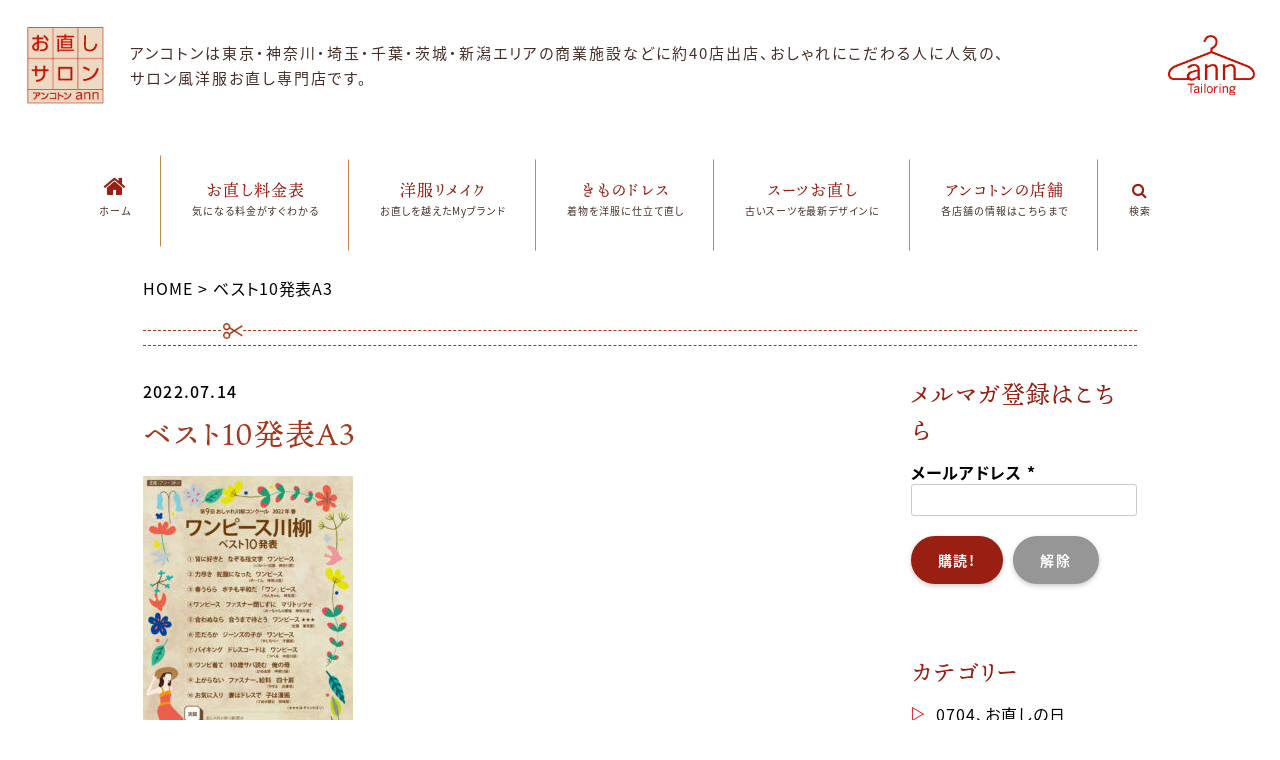

--- FILE ---
content_type: text/html; charset=UTF-8
request_url: https://encoton.co.jp/7432/%E3%83%98%E3%82%99%E3%82%B9%E3%83%8810%E7%99%BA%E8%A1%A8a3
body_size: 15508
content:

<!doctype html>
<html dir="ltr" lang="ja" prefix="og: https://ogp.me/ns#">
<head>
  <meta charset="UTF-8">
  <meta name="viewport" content="width=device-width, initial-scale=1, maximum-scale=1">
  <link rel="profile" href="http://gmpg.org/xfn/11">
  <base href="https://encoton.co.jp/">
  <title>ベスト10発表A3 | 洋服のお直し、洋服リフォームのお直しサロン「アンコトン」</title>

		<!-- All in One SEO 4.9.3 - aioseo.com -->
	<meta name="robots" content="max-image-preview:large" />
	<meta name="author" content="user_encoton"/>
	<link rel="canonical" href="https://encoton.co.jp/7432/%e3%83%98%e3%82%99%e3%82%b9%e3%83%8810%e7%99%ba%e8%a1%a8a3" />
	<meta name="generator" content="All in One SEO (AIOSEO) 4.9.3" />
		<meta property="og:locale" content="ja_JP" />
		<meta property="og:site_name" content="洋服のお直し、洋服リフォームのお直しサロン「アンコトン」 | 洋服のお直しを通じて、 お客さまの人生に関わっていきたい。そんな「おせっかいな」洋服のお直し屋さんです" />
		<meta property="og:type" content="article" />
		<meta property="og:title" content="ベスト10発表A3 | 洋服のお直し、洋服リフォームのお直しサロン「アンコトン」" />
		<meta property="og:url" content="https://encoton.co.jp/7432/%e3%83%98%e3%82%99%e3%82%b9%e3%83%8810%e7%99%ba%e8%a1%a8a3" />
		<meta property="article:published_time" content="2022-07-14T00:28:04+00:00" />
		<meta property="article:modified_time" content="2022-08-04T00:57:11+00:00" />
		<meta name="twitter:card" content="summary" />
		<meta name="twitter:title" content="ベスト10発表A3 | 洋服のお直し、洋服リフォームのお直しサロン「アンコトン」" />
		<script type="application/ld+json" class="aioseo-schema">
			{"@context":"https:\/\/schema.org","@graph":[{"@type":"BreadcrumbList","@id":"https:\/\/encoton.co.jp\/7432\/%e3%83%98%e3%82%99%e3%82%b9%e3%83%8810%e7%99%ba%e8%a1%a8a3#breadcrumblist","itemListElement":[{"@type":"ListItem","@id":"https:\/\/encoton.co.jp#listItem","position":1,"name":"\u30db\u30fc\u30e0","item":"https:\/\/encoton.co.jp","nextItem":{"@type":"ListItem","@id":"https:\/\/encoton.co.jp\/7432\/%e3%83%98%e3%82%99%e3%82%b9%e3%83%8810%e7%99%ba%e8%a1%a8a3#listItem","name":"\u30d8\u3099\u30b9\u30c810\u767a\u8868A3"}},{"@type":"ListItem","@id":"https:\/\/encoton.co.jp\/7432\/%e3%83%98%e3%82%99%e3%82%b9%e3%83%8810%e7%99%ba%e8%a1%a8a3#listItem","position":2,"name":"\u30d8\u3099\u30b9\u30c810\u767a\u8868A3","previousItem":{"@type":"ListItem","@id":"https:\/\/encoton.co.jp#listItem","name":"\u30db\u30fc\u30e0"}}]},{"@type":"ItemPage","@id":"https:\/\/encoton.co.jp\/7432\/%e3%83%98%e3%82%99%e3%82%b9%e3%83%8810%e7%99%ba%e8%a1%a8a3#itempage","url":"https:\/\/encoton.co.jp\/7432\/%e3%83%98%e3%82%99%e3%82%b9%e3%83%8810%e7%99%ba%e8%a1%a8a3","name":"\u30d8\u3099\u30b9\u30c810\u767a\u8868A3 | \u6d0b\u670d\u306e\u304a\u76f4\u3057\u3001\u6d0b\u670d\u30ea\u30d5\u30a9\u30fc\u30e0\u306e\u304a\u76f4\u3057\u30b5\u30ed\u30f3\u300c\u30a2\u30f3\u30b3\u30c8\u30f3\u300d","inLanguage":"ja","isPartOf":{"@id":"https:\/\/encoton.co.jp\/#website"},"breadcrumb":{"@id":"https:\/\/encoton.co.jp\/7432\/%e3%83%98%e3%82%99%e3%82%b9%e3%83%8810%e7%99%ba%e8%a1%a8a3#breadcrumblist"},"author":{"@id":"https:\/\/encoton.co.jp\/author\/user_encoton#author"},"creator":{"@id":"https:\/\/encoton.co.jp\/author\/user_encoton#author"},"datePublished":"2022-07-14T09:28:04+09:00","dateModified":"2022-08-04T09:57:11+09:00"},{"@type":"Organization","@id":"https:\/\/encoton.co.jp\/#organization","name":"\u682a\u5f0f\u4f1a\u793e\u30a2\u30f3\u30fb\u30b3\u30c8\u30f3","description":"\u6d0b\u670d\u306e\u304a\u76f4\u3057\u3092\u901a\u3058\u3066\u3001 \u304a\u5ba2\u3055\u307e\u306e\u4eba\u751f\u306b\u95a2\u308f\u3063\u3066\u3044\u304d\u305f\u3044\u3002\u305d\u3093\u306a\u300c\u304a\u305b\u3063\u304b\u3044\u306a\u300d\u6d0b\u670d\u306e\u304a\u76f4\u3057\u5c4b\u3055\u3093\u3067\u3059","url":"https:\/\/encoton.co.jp\/"},{"@type":"Person","@id":"https:\/\/encoton.co.jp\/author\/user_encoton#author","url":"https:\/\/encoton.co.jp\/author\/user_encoton","name":"user_encoton","image":{"@type":"ImageObject","@id":"https:\/\/encoton.co.jp\/7432\/%e3%83%98%e3%82%99%e3%82%b9%e3%83%8810%e7%99%ba%e8%a1%a8a3#authorImage","url":"https:\/\/secure.gravatar.com\/avatar\/9157b9b93dfe9a7bf772bc5299e772b09506258b65a833fd597690a4ab204c6c?s=96&d=mm&r=g","width":96,"height":96,"caption":"user_encoton"}},{"@type":"WebSite","@id":"https:\/\/encoton.co.jp\/#website","url":"https:\/\/encoton.co.jp\/","name":"\u6d0b\u670d\u306e\u304a\u76f4\u3057\u3001\u6d0b\u670d\u30ea\u30d5\u30a9\u30fc\u30e0\u306e\u304a\u76f4\u3057\u30b5\u30ed\u30f3\u300c\u30a2\u30f3\u30b3\u30c8\u30f3\u300d \u6d0b\u670d\u306e\u304a\u76f4\u3057\u3001\u6d0b\u670d\u30ea\u30d5\u30a9\u30fc\u30e0\u306e\u304a\u76f4\u3057\u30b5\u30ed\u30f3\u300c\u30a2\u30f3\u30b3\u30c8\u30f3\u300d","alternateName":"\u304a\u76f4\u3057\u30b5\u30ed\u30f3\u3000\u30a2\u30f3\u30fb\u30b3\u30c8\u30f3","description":"\u6d0b\u670d\u306e\u304a\u76f4\u3057\u3092\u901a\u3058\u3066\u3001 \u304a\u5ba2\u3055\u307e\u306e\u4eba\u751f\u306b\u95a2\u308f\u3063\u3066\u3044\u304d\u305f\u3044\u3002\u305d\u3093\u306a\u300c\u304a\u305b\u3063\u304b\u3044\u306a\u300d\u6d0b\u670d\u306e\u304a\u76f4\u3057\u5c4b\u3055\u3093\u3067\u3059","inLanguage":"ja","publisher":{"@id":"https:\/\/encoton.co.jp\/#organization"}}]}
		</script>
		<!-- All in One SEO -->

<link rel="alternate" type="application/rss+xml" title="洋服のお直し、洋服リフォームのお直しサロン「アンコトン」 &raquo; フィード" href="https://encoton.co.jp/feed" />
<link rel="alternate" type="application/rss+xml" title="洋服のお直し、洋服リフォームのお直しサロン「アンコトン」 &raquo; コメントフィード" href="https://encoton.co.jp/comments/feed" />
<link rel="alternate" type="application/rss+xml" title="洋服のお直し、洋服リフォームのお直しサロン「アンコトン」 &raquo; ベスト10発表A3 のコメントのフィード" href="https://encoton.co.jp/7432/%e3%83%98%e3%82%99%e3%82%b9%e3%83%8810%e7%99%ba%e8%a1%a8a3/feed" />
<link rel="alternate" title="oEmbed (JSON)" type="application/json+oembed" href="https://encoton.co.jp/wp-json/oembed/1.0/embed?url=https%3A%2F%2Fencoton.co.jp%2F7432%2F%25e3%2583%2598%25e3%2582%2599%25e3%2582%25b9%25e3%2583%258810%25e7%2599%25ba%25e8%25a1%25a8a3" />
<link rel="alternate" title="oEmbed (XML)" type="text/xml+oembed" href="https://encoton.co.jp/wp-json/oembed/1.0/embed?url=https%3A%2F%2Fencoton.co.jp%2F7432%2F%25e3%2583%2598%25e3%2582%2599%25e3%2582%25b9%25e3%2583%258810%25e7%2599%25ba%25e8%25a1%25a8a3&#038;format=xml" />
<style id='wp-img-auto-sizes-contain-inline-css' type='text/css'>
img:is([sizes=auto i],[sizes^="auto," i]){contain-intrinsic-size:3000px 1500px}
/*# sourceURL=wp-img-auto-sizes-contain-inline-css */
</style>
<link rel='stylesheet' id='validate-engine-css-css' href='https://encoton.co.jp/wp-content/plugins/wysija-newsletters/css/validationEngine.jquery.css?ver=2.22' type='text/css' media='all' />
<link rel='stylesheet' id='sbi_styles-css' href='https://encoton.co.jp/wp-content/plugins/instagram-feed/css/sbi-styles.min.css?ver=6.10.0' type='text/css' media='all' />
<style id='wp-emoji-styles-inline-css' type='text/css'>

	img.wp-smiley, img.emoji {
		display: inline !important;
		border: none !important;
		box-shadow: none !important;
		height: 1em !important;
		width: 1em !important;
		margin: 0 0.07em !important;
		vertical-align: -0.1em !important;
		background: none !important;
		padding: 0 !important;
	}
/*# sourceURL=wp-emoji-styles-inline-css */
</style>
<link rel='stylesheet' id='wp-block-library-css' href='https://encoton.co.jp/wp-includes/css/dist/block-library/style.min.css?ver=6.9' type='text/css' media='all' />
<style id='global-styles-inline-css' type='text/css'>
:root{--wp--preset--aspect-ratio--square: 1;--wp--preset--aspect-ratio--4-3: 4/3;--wp--preset--aspect-ratio--3-4: 3/4;--wp--preset--aspect-ratio--3-2: 3/2;--wp--preset--aspect-ratio--2-3: 2/3;--wp--preset--aspect-ratio--16-9: 16/9;--wp--preset--aspect-ratio--9-16: 9/16;--wp--preset--color--black: #000000;--wp--preset--color--cyan-bluish-gray: #abb8c3;--wp--preset--color--white: #ffffff;--wp--preset--color--pale-pink: #f78da7;--wp--preset--color--vivid-red: #cf2e2e;--wp--preset--color--luminous-vivid-orange: #ff6900;--wp--preset--color--luminous-vivid-amber: #fcb900;--wp--preset--color--light-green-cyan: #7bdcb5;--wp--preset--color--vivid-green-cyan: #00d084;--wp--preset--color--pale-cyan-blue: #8ed1fc;--wp--preset--color--vivid-cyan-blue: #0693e3;--wp--preset--color--vivid-purple: #9b51e0;--wp--preset--gradient--vivid-cyan-blue-to-vivid-purple: linear-gradient(135deg,rgb(6,147,227) 0%,rgb(155,81,224) 100%);--wp--preset--gradient--light-green-cyan-to-vivid-green-cyan: linear-gradient(135deg,rgb(122,220,180) 0%,rgb(0,208,130) 100%);--wp--preset--gradient--luminous-vivid-amber-to-luminous-vivid-orange: linear-gradient(135deg,rgb(252,185,0) 0%,rgb(255,105,0) 100%);--wp--preset--gradient--luminous-vivid-orange-to-vivid-red: linear-gradient(135deg,rgb(255,105,0) 0%,rgb(207,46,46) 100%);--wp--preset--gradient--very-light-gray-to-cyan-bluish-gray: linear-gradient(135deg,rgb(238,238,238) 0%,rgb(169,184,195) 100%);--wp--preset--gradient--cool-to-warm-spectrum: linear-gradient(135deg,rgb(74,234,220) 0%,rgb(151,120,209) 20%,rgb(207,42,186) 40%,rgb(238,44,130) 60%,rgb(251,105,98) 80%,rgb(254,248,76) 100%);--wp--preset--gradient--blush-light-purple: linear-gradient(135deg,rgb(255,206,236) 0%,rgb(152,150,240) 100%);--wp--preset--gradient--blush-bordeaux: linear-gradient(135deg,rgb(254,205,165) 0%,rgb(254,45,45) 50%,rgb(107,0,62) 100%);--wp--preset--gradient--luminous-dusk: linear-gradient(135deg,rgb(255,203,112) 0%,rgb(199,81,192) 50%,rgb(65,88,208) 100%);--wp--preset--gradient--pale-ocean: linear-gradient(135deg,rgb(255,245,203) 0%,rgb(182,227,212) 50%,rgb(51,167,181) 100%);--wp--preset--gradient--electric-grass: linear-gradient(135deg,rgb(202,248,128) 0%,rgb(113,206,126) 100%);--wp--preset--gradient--midnight: linear-gradient(135deg,rgb(2,3,129) 0%,rgb(40,116,252) 100%);--wp--preset--font-size--small: 13px;--wp--preset--font-size--medium: 20px;--wp--preset--font-size--large: 36px;--wp--preset--font-size--x-large: 42px;--wp--preset--spacing--20: 0.44rem;--wp--preset--spacing--30: 0.67rem;--wp--preset--spacing--40: 1rem;--wp--preset--spacing--50: 1.5rem;--wp--preset--spacing--60: 2.25rem;--wp--preset--spacing--70: 3.38rem;--wp--preset--spacing--80: 5.06rem;--wp--preset--shadow--natural: 6px 6px 9px rgba(0, 0, 0, 0.2);--wp--preset--shadow--deep: 12px 12px 50px rgba(0, 0, 0, 0.4);--wp--preset--shadow--sharp: 6px 6px 0px rgba(0, 0, 0, 0.2);--wp--preset--shadow--outlined: 6px 6px 0px -3px rgb(255, 255, 255), 6px 6px rgb(0, 0, 0);--wp--preset--shadow--crisp: 6px 6px 0px rgb(0, 0, 0);}:where(.is-layout-flex){gap: 0.5em;}:where(.is-layout-grid){gap: 0.5em;}body .is-layout-flex{display: flex;}.is-layout-flex{flex-wrap: wrap;align-items: center;}.is-layout-flex > :is(*, div){margin: 0;}body .is-layout-grid{display: grid;}.is-layout-grid > :is(*, div){margin: 0;}:where(.wp-block-columns.is-layout-flex){gap: 2em;}:where(.wp-block-columns.is-layout-grid){gap: 2em;}:where(.wp-block-post-template.is-layout-flex){gap: 1.25em;}:where(.wp-block-post-template.is-layout-grid){gap: 1.25em;}.has-black-color{color: var(--wp--preset--color--black) !important;}.has-cyan-bluish-gray-color{color: var(--wp--preset--color--cyan-bluish-gray) !important;}.has-white-color{color: var(--wp--preset--color--white) !important;}.has-pale-pink-color{color: var(--wp--preset--color--pale-pink) !important;}.has-vivid-red-color{color: var(--wp--preset--color--vivid-red) !important;}.has-luminous-vivid-orange-color{color: var(--wp--preset--color--luminous-vivid-orange) !important;}.has-luminous-vivid-amber-color{color: var(--wp--preset--color--luminous-vivid-amber) !important;}.has-light-green-cyan-color{color: var(--wp--preset--color--light-green-cyan) !important;}.has-vivid-green-cyan-color{color: var(--wp--preset--color--vivid-green-cyan) !important;}.has-pale-cyan-blue-color{color: var(--wp--preset--color--pale-cyan-blue) !important;}.has-vivid-cyan-blue-color{color: var(--wp--preset--color--vivid-cyan-blue) !important;}.has-vivid-purple-color{color: var(--wp--preset--color--vivid-purple) !important;}.has-black-background-color{background-color: var(--wp--preset--color--black) !important;}.has-cyan-bluish-gray-background-color{background-color: var(--wp--preset--color--cyan-bluish-gray) !important;}.has-white-background-color{background-color: var(--wp--preset--color--white) !important;}.has-pale-pink-background-color{background-color: var(--wp--preset--color--pale-pink) !important;}.has-vivid-red-background-color{background-color: var(--wp--preset--color--vivid-red) !important;}.has-luminous-vivid-orange-background-color{background-color: var(--wp--preset--color--luminous-vivid-orange) !important;}.has-luminous-vivid-amber-background-color{background-color: var(--wp--preset--color--luminous-vivid-amber) !important;}.has-light-green-cyan-background-color{background-color: var(--wp--preset--color--light-green-cyan) !important;}.has-vivid-green-cyan-background-color{background-color: var(--wp--preset--color--vivid-green-cyan) !important;}.has-pale-cyan-blue-background-color{background-color: var(--wp--preset--color--pale-cyan-blue) !important;}.has-vivid-cyan-blue-background-color{background-color: var(--wp--preset--color--vivid-cyan-blue) !important;}.has-vivid-purple-background-color{background-color: var(--wp--preset--color--vivid-purple) !important;}.has-black-border-color{border-color: var(--wp--preset--color--black) !important;}.has-cyan-bluish-gray-border-color{border-color: var(--wp--preset--color--cyan-bluish-gray) !important;}.has-white-border-color{border-color: var(--wp--preset--color--white) !important;}.has-pale-pink-border-color{border-color: var(--wp--preset--color--pale-pink) !important;}.has-vivid-red-border-color{border-color: var(--wp--preset--color--vivid-red) !important;}.has-luminous-vivid-orange-border-color{border-color: var(--wp--preset--color--luminous-vivid-orange) !important;}.has-luminous-vivid-amber-border-color{border-color: var(--wp--preset--color--luminous-vivid-amber) !important;}.has-light-green-cyan-border-color{border-color: var(--wp--preset--color--light-green-cyan) !important;}.has-vivid-green-cyan-border-color{border-color: var(--wp--preset--color--vivid-green-cyan) !important;}.has-pale-cyan-blue-border-color{border-color: var(--wp--preset--color--pale-cyan-blue) !important;}.has-vivid-cyan-blue-border-color{border-color: var(--wp--preset--color--vivid-cyan-blue) !important;}.has-vivid-purple-border-color{border-color: var(--wp--preset--color--vivid-purple) !important;}.has-vivid-cyan-blue-to-vivid-purple-gradient-background{background: var(--wp--preset--gradient--vivid-cyan-blue-to-vivid-purple) !important;}.has-light-green-cyan-to-vivid-green-cyan-gradient-background{background: var(--wp--preset--gradient--light-green-cyan-to-vivid-green-cyan) !important;}.has-luminous-vivid-amber-to-luminous-vivid-orange-gradient-background{background: var(--wp--preset--gradient--luminous-vivid-amber-to-luminous-vivid-orange) !important;}.has-luminous-vivid-orange-to-vivid-red-gradient-background{background: var(--wp--preset--gradient--luminous-vivid-orange-to-vivid-red) !important;}.has-very-light-gray-to-cyan-bluish-gray-gradient-background{background: var(--wp--preset--gradient--very-light-gray-to-cyan-bluish-gray) !important;}.has-cool-to-warm-spectrum-gradient-background{background: var(--wp--preset--gradient--cool-to-warm-spectrum) !important;}.has-blush-light-purple-gradient-background{background: var(--wp--preset--gradient--blush-light-purple) !important;}.has-blush-bordeaux-gradient-background{background: var(--wp--preset--gradient--blush-bordeaux) !important;}.has-luminous-dusk-gradient-background{background: var(--wp--preset--gradient--luminous-dusk) !important;}.has-pale-ocean-gradient-background{background: var(--wp--preset--gradient--pale-ocean) !important;}.has-electric-grass-gradient-background{background: var(--wp--preset--gradient--electric-grass) !important;}.has-midnight-gradient-background{background: var(--wp--preset--gradient--midnight) !important;}.has-small-font-size{font-size: var(--wp--preset--font-size--small) !important;}.has-medium-font-size{font-size: var(--wp--preset--font-size--medium) !important;}.has-large-font-size{font-size: var(--wp--preset--font-size--large) !important;}.has-x-large-font-size{font-size: var(--wp--preset--font-size--x-large) !important;}
/*# sourceURL=global-styles-inline-css */
</style>

<style id='classic-theme-styles-inline-css' type='text/css'>
/*! This file is auto-generated */
.wp-block-button__link{color:#fff;background-color:#32373c;border-radius:9999px;box-shadow:none;text-decoration:none;padding:calc(.667em + 2px) calc(1.333em + 2px);font-size:1.125em}.wp-block-file__button{background:#32373c;color:#fff;text-decoration:none}
/*# sourceURL=/wp-includes/css/classic-themes.min.css */
</style>
<link rel='stylesheet' id='contact-form-7-css' href='https://encoton.co.jp/wp-content/plugins/contact-form-7/includes/css/styles.css?ver=6.1.4' type='text/css' media='all' />
<link rel='stylesheet' id='wp-pagenavi-css' href='https://encoton.co.jp/wp-content/plugins/wp-pagenavi/pagenavi-css.css?ver=2.70' type='text/css' media='all' />
<link rel='stylesheet' id='encoton-style-css' href='https://encoton.co.jp/wp-content/themes/encoton2019/style.css?ver=6.9' type='text/css' media='all' />
<link rel='stylesheet' id='bootstrap-css-css' href='https://encoton.co.jp/wp-content/themes/encoton2019/assets/libs/bootstrap/css/bootstrap.css?ver=6.9' type='text/css' media='all' />
<link rel='stylesheet' id='layout-css' href='https://encoton.co.jp/wp-content/themes/encoton2019/assets/css/layout.css?ver=6.9' type='text/css' media='all' />
<link rel='stylesheet' id='format-css' href='https://encoton.co.jp/wp-content/themes/encoton2019/assets/css/format.css?ver=6.9' type='text/css' media='all' />
<link rel='stylesheet' id='font-awesome-css' href='https://encoton.co.jp/wp-content/themes/encoton2019/assets/libs/font-awesome/css/font-awesome.min.css?ver=6.9' type='text/css' media='all' />
<link rel='stylesheet' id='slick-css' href='https://encoton.co.jp/wp-content/themes/encoton2019/assets/libs/slick/slick.css?ver=6.9' type='text/css' media='all' />
<link rel='stylesheet' id='fancybox-css' href='https://encoton.co.jp/wp-content/plugins/easy-fancybox/fancybox/1.5.4/jquery.fancybox.min.css?ver=6.9' type='text/css' media='screen' />
<style id='fancybox-inline-css' type='text/css'>
#fancybox-outer{background:#ffffff}#fancybox-content{background:#ffffff;border-color:#ffffff;color:#000000;}#fancybox-title,#fancybox-title-float-main{color:#fff}
/*# sourceURL=fancybox-inline-css */
</style>
<script type="text/javascript" src="https://encoton.co.jp/wp-includes/js/jquery/jquery.min.js?ver=3.7.1" id="jquery-core-js"></script>
<script type="text/javascript" src="https://encoton.co.jp/wp-includes/js/jquery/jquery-migrate.min.js?ver=3.4.1" id="jquery-migrate-js"></script>
<link rel="https://api.w.org/" href="https://encoton.co.jp/wp-json/" /><link rel="alternate" title="JSON" type="application/json" href="https://encoton.co.jp/wp-json/wp/v2/media/7431" /><link rel="EditURI" type="application/rsd+xml" title="RSD" href="https://encoton.co.jp/xmlrpc.php?rsd" />
<meta name="generator" content="WordPress 6.9" />
<link rel='shortlink' href='https://encoton.co.jp/?p=7431' />
<link rel="icon" href="https://encoton.co.jp/wp-content/uploads/2018/04/cropped-logo-header-02-32x32.png" sizes="32x32" />
<link rel="icon" href="https://encoton.co.jp/wp-content/uploads/2018/04/cropped-logo-header-02-192x192.png" sizes="192x192" />
<link rel="apple-touch-icon" href="https://encoton.co.jp/wp-content/uploads/2018/04/cropped-logo-header-02-180x180.png" />
<meta name="msapplication-TileImage" content="https://encoton.co.jp/wp-content/uploads/2018/04/cropped-logo-header-02-270x270.png" />
  <script src="https://ajax.googleapis.com/ajax/libs/jquery/2.1.4/jquery.min.js"></script>
  <script>
    $(function(){
      $('.en-heading-title').click(function(){
        $(this).toggleClass('open').next().slideToggle(200);
      });
    });
  </script>

  <!-- AdobeFonts add 20181213 YMD -->
  <script>
    (function(d) {
      var config = {
        kitId: 'gow2lmy',
        scriptTimeout: 3000,
        async: true
      },
      h=d.documentElement,t=setTimeout(function(){h.className=h.className.replace(/\bwf-loading\b/g,"")+" wf-inactive";},config.scriptTimeout),tk=d.createElement("script"),f=false,s=d.getElementsByTagName("script")[0],a;h.className+=" wf-loading";tk.src='https://use.typekit.net/'+config.kitId+'.js';tk.async=true;tk.onload=tk.onreadystatechange=function(){a=this.readyState;if(f||a&&a!="complete"&&a!="loaded")return;f=true;clearTimeout(t);try{Typekit.load(config)}catch(e){}};s.parentNode.insertBefore(tk,s)
    })(document);
  </script>


  <!-- Global site tag (gtag.js) - Google Analytics -->
  <script async src="https://www.googletagmanager.com/gtag/js?id=UA-119145180-1"></script>
  <script>
    window.dataLayer = window.dataLayer || [];
    function gtag(){dataLayer.push(arguments);}
    gtag('js', new Date());

    gtag('config', 'UA-119145180-1');
  </script>	
</head>
 
<body class="attachment wp-singular attachment-template-default single single-attachment postid-7431 attachmentid-7431 attachment-jpeg wp-theme-encoton2019">
  <script type="text/javascript">
    jQuery(function($){
      $('.search-area').find('.search-field').attr('placeholder','サイト内検索');
    })
  </script>

  <div id="page" class="site">
    <a class="skip-link screen-reader-text" href="#content">Skip to content</a>

    <!-- HEADER-->
    <header class="header">
      <div class="page-header page-header-sp page-header-sp-dev">
        <div class="header-logo-moblie">
          <a href="https://encoton.co.jp" class="logo"><img src="https://encoton.co.jp/wp-content/themes/encoton2019/assets/img/logo-header-02.png" alt="logo" class="img-responsive"/></a>
        </div>
        <div class="header-middle">
          <p class="text nowrap">アンコトンは<wbr>東京・神奈川・埼玉・千葉・<wbr>茨城・新潟エリアの<wbr>商業施設などに<wbr>約40店出店、<wbr>おしゃれにこだわる人に人気の、<wbr>サロン風<wbr>洋服お直し<wbr>専門店です。</p>
        </div>
        <div class="slz-hamburger-menu">
          <div class="bar"></div>
        </div>
        <div class="menu-mobile">
          <ul class="list-unstyled menu-list">
            <li><a href="https://encoton.co.jp" class="home "><span class="title">HOME</span><span class="subtitle">ホーム</span></a></li>
            <li><a href="https://encoton.co.jp/pricelist" class="price-list "><span class="title">お直し料金表</span><span class="subtitle">気になる料金がすぐわかる</span></a></li>
            <li><a href="https://encoton.co.jp/remake" class="remake "><span class="title">洋服リメイク</span><span class="subtitle">お直しを越えたMyブランド</span></a></li>
            <li><a href="https://encoton.co.jp/kimono" class="kimono "><span class="title">きものドレス</span><span class="subtitle">着物を洋服に仕立て直し</span></a></li>
            <li><a href="https://encoton.co.jp/remake/suit" class="suit "><span class="title">スーツお直し</span><span class="subtitle">古いスーツを最新デザインに</span></a></li>
            <li><a href="https://encoton.co.jp/shop" class="shop "><span class="title">店舗紹介</span><span class="subtitle">各店舗の情報はこちらまで</span></a></li>
          </ul>
        </div>
      </div>
      <div class="header-first header-dev clearfix">
        <div class="header-left">
          <a href="https://encoton.co.jp">
            <img src="https://encoton.co.jp/wp-content/themes/encoton2019/assets/img/logo-header-02.png" alt="logo-header-01" class="img-responsive">
          </a>
        </div>
        <div class="header-middle hidden-xs">
          <p class="text nowrap">アンコトンは<wbr>東京・神奈川・埼玉・千葉・茨城・新潟エリアの<wbr>商業施設などに<wbr>約40店出店、<wbr>おしゃれにこだわる人に人気の、<wbr>サロン風洋服お直し専門店です。</p>
        </div>
        <div class="header-right">
          <a href="https://encoton.co.jp">
            <img src="https://encoton.co.jp/wp-content/themes/encoton2019/assets/img/logo-header-01.png" alt="logo-header-02" class="img-responsive">
          </a>
        </div>
      </div>
      <header class="page-header page-header-pc page-header-pc-dev"> 
        <div class="main-header">
          <div class="menu">
            <ul class="list-inline menu-list menu-left">
              <li><a href="https://encoton.co.jp" class="home "><span class="title"><i class="fa fa-home" aria-hidden="true"></i></span><span class="subtitle">ホーム</span></a></li>
              <li><a href="https://encoton.co.jp/pricelist" class="price-list "><span class="title">お直し料金表</span><span class="subtitle">気になる料金がすぐわかる</span></a></li>
              <li><a href="https://encoton.co.jp/remake" class="remake "><span class="title">洋服リメイク</span><span class="subtitle">お直しを越えたMyブランド</span></a></li>
              <li><a href="https://encoton.co.jp/kimono" class="kimono "><span class="title">きものドレス</span><span class="subtitle">着物を洋服に仕立て直し</span></a></li>
              <li><a href="https://encoton.co.jp/remake/suit" class="suit "><span class="title">スーツお直し</span><span class="subtitle">古いスーツを最新デザインに</span></a></li>
              <li><a href="https://encoton.co.jp/shop" class="shop "><span class="title">アンコトンの店舗</span><span class="subtitle">各店舗の情報はこちらまで</span></a></li>
              <li><a href="https://encoton.co.jp/searchform" class="shop "><span class="title"><i class="fa fa-search" aria-hidden="true"></i></span><span class="subtitle">検索</span></a></li>
            </ul>
          </div>
        </div>
      </header>
    </header>

    <div id="content" class="site-content">

<div id="primary" class="content-area">
	<main id="main" class="site-main">
      <div id="breadlist_area_top">
      <div class="container breadcrumbs">
        <p class="mb10">
        <span property="itemListElement" typeof="ListItem"><a property="item" typeof="WebPage" title="Go to 洋服のお直し、洋服リフォームのお直しサロン「アンコトン」." href="https://encoton.co.jp" class="home"><span property="name">HOME</span></a><meta property="position" content="1"></span> &gt; <span class="post post-attachment current-item">ベスト10発表A3</span>        </p>
      </div>
    </div>
		
	<div class="container">
		<div class="page-header-wrap">
			<div class="title-wrap">
			<h1 class="title"></h1>
			
							</div>
		</div>
	</div>

<div class="main-content">
  <div class="content-wrapper">
    <section class="section-blog-page">
      <div class="container">
        <div class="row">
          <div class="col-md-9">
            <div class="en-blog-page blog-detail">
                              <div class="block-info"><span class="item date">2022.07.14</span></div>
                <h2 class="font-serif color-red mb20">ベスト10発表A3</h2>
                                                <div class="margin-bottom-50"><p class="attachment"><a href='https://encoton.co.jp/wp-content/uploads/2022/07/senryu-onepiece.jpg'><img fetchpriority="high" decoding="async" width="210" height="300" src="https://encoton.co.jp/wp-content/uploads/2022/07/senryu-onepiece-210x300.jpg" class="attachment-medium size-medium" alt="" srcset="https://encoton.co.jp/wp-content/uploads/2022/07/senryu-onepiece-210x300.jpg 210w, https://encoton.co.jp/wp-content/uploads/2022/07/senryu-onepiece-718x1024.jpg 718w, https://encoton.co.jp/wp-content/uploads/2022/07/senryu-onepiece-768x1096.jpg 768w, https://encoton.co.jp/wp-content/uploads/2022/07/senryu-onepiece-600x856.jpg 600w, https://encoton.co.jp/wp-content/uploads/2022/07/senryu-onepiece-1077x1536.jpg 1077w, https://encoton.co.jp/wp-content/uploads/2022/07/senryu-onepiece.jpg 1181w" sizes="(max-width: 210px) 100vw, 210px" /></a></p>
</div>
                <div class="text-center">
                  <ul class="pager">
                                        <li class="center"><a href="https://encoton.co.jp/category/" class="mb15">一覧へもどる</a></li>
                                      </ul>
                </div>

                          </div>
          </div>
          <div class="col-md-3">
            
<aside id="secondary" class="widget-area">
	<section id="wysija-4" class="widget widget_wysija"><h2 class="widget-title">メルマガ登録はこちら</h2><div class="widget_wysija_cont"><div id="msg-form-wysija-4" class="wysija-msg ajax"></div><form id="form-wysija-4" method="post" action="#wysija" class="widget_wysija">
<p class="wysija-paragraph">
    <label>メールアドレス <span class="wysija-required">*</span></label>
    
    	<input type="text" name="wysija[user][email]" class="wysija-input validate[required,custom[email]]" title="メールアドレス"  value="" />
    
    
    
    <span class="abs-req">
        <input type="text" name="wysija[user][abs][email]" class="wysija-input validated[abs][email]" value="" />
    </span>
    
</p>

<input class="wysija-submit wysija-submit-field" type="submit" value="購読!" />

<input type="reset" class="wysija-reset wysija-reset-field" value="解除"  />

    <input type="hidden" name="form_id" value="2" />
    <input type="hidden" name="action" value="save" />
    <input type="hidden" name="controller" value="subscribers" />
    <input type="hidden" value="1" name="wysija-page" />

    
        <input type="hidden" name="wysija[user_list][list_ids]" value="3" />
    
 </form></div></section><section id="categories-2" class="widget widget_categories"><h2 class="widget-title">カテゴリー</h2>
			<ul>
					<li class="cat-item cat-item-107"><a href="https://encoton.co.jp/category/onaoshinohi">0704、お直しの日</a> (2)
</li>
	<li class="cat-item cat-item-112"><a href="https://encoton.co.jp/category/youtube">youtube</a> (2)
</li>
	<li class="cat-item cat-item-14"><a href="https://encoton.co.jp/category/senryu">おしゃれ川柳</a> (40)
</li>
	<li class="cat-item cat-item-96"><a href="https://encoton.co.jp/category/oanoshi">おすすめお直し</a> (29)
</li>
	<li class="cat-item cat-item-99"><a href="https://encoton.co.jp/category/shop-news">お店からのお知らせ</a> (3)
</li>
	<li class="cat-item cat-item-10"><a href="https://encoton.co.jp/category/news">お知らせ</a> (6)
</li>
	<li class="cat-item cat-item-82"><a href="https://encoton.co.jp/category/kimono-dress">きものドレス</a> (2)
</li>
	<li class="cat-item cat-item-111"><a href="https://encoton.co.jp/category/encoton">アン・コトンの活用法</a> (1)
</li>
	<li class="cat-item cat-item-79"><a href="https://encoton.co.jp/category/event">イベント</a> (3)
</li>
	<li class="cat-item cat-item-12"><a href="https://encoton.co.jp/category/campaign">キャンペーン</a> (4)
</li>
	<li class="cat-item cat-item-11"><a href="https://encoton.co.jp/category/media">メディア掲載</a> (2)
</li>
	<li class="cat-item cat-item-110"><a href="https://encoton.co.jp/category/senryu/senryuboshu">川柳募集</a> (5)
</li>
	<li class="cat-item cat-item-109"><a href="https://encoton.co.jp/category/new-year">新春</a> (2)
</li>
	<li class="cat-item cat-item-101"><a href="https://encoton.co.jp/category/newopen">新規オープン</a> (2)
</li>
	<li class="cat-item cat-item-1"><a href="https://encoton.co.jp/category/%e6%9c%aa%e5%88%86%e9%a1%9e">未分類</a> (3)
</li>
	<li class="cat-item cat-item-83"><a href="https://encoton.co.jp/category/relocation-open">移転オープン</a> (1)
</li>
	<li class="cat-item cat-item-18"><a href="https://encoton.co.jp/category/shobai">笑顔をふりまき、半畳のお店を盛り上げます！</a> (11)
</li>
			</ul>

			</section>
		<section id="recent-posts-2" class="widget widget_recent_entries">
		<h2 class="widget-title">最近の投稿</h2>
		<ul>
											<li>
					<a href="https://encoton.co.jp/9286">ドットボタンが、ドッと壊れた</a>
											<span class="post-date">2026.01.16</span>
									</li>
											<li>
					<a href="https://encoton.co.jp/9285">セーターに穴が開いて。あ、セッター(焦った)</a>
											<span class="post-date">2026.01.15</span>
									</li>
											<li>
					<a href="https://encoton.co.jp/9271">お正月はアン・コトン詣</a>
											<span class="post-date">2026.01.03</span>
									</li>
											<li>
					<a href="https://encoton.co.jp/9252">新年明けましておめでとうございます！</a>
											<span class="post-date">2026.01.01</span>
									</li>
											<li>
					<a href="https://encoton.co.jp/9243">福袋、作っちゃいました</a>
											<span class="post-date">2025.12.27</span>
									</li>
					</ul>

		</section></aside><!-- #secondary -->
          </div>
        </div>
      </div>
    </section>
  </div>
</div>


</main>
</div>

	</div><!-- #content -->



  <div class="back-to-top">
    <i class="fa fa-angle-up" aria-hidden="true"></i>
    <p>TOP</p>
  </div>

      <div class="mt60">
  <section class="section-service-menu">
	<div class="container">
		<div class="text-center bg-inherit mb20">
			<h2 class="title-scissors bg-scissors-beige">アンコトンのサービスメニュー</h2>
		</div>
		
		<div class="row"> 
			<div class="flex">
				<div class="col-xs-12 col-sm-6 item-box x2">
					<a href="https://encoton.co.jp/specialty" class="">
						<h3 class="">アンコトンが大切にしていること<br>伝えたいこと</h3>
						<img src="https://encoton.co.jp/wp-content/themes/encoton2019/assets/img/service-menu/icon-1-speciality.png" alt="アンコトンが大切にしていること、伝えたいこと">
					</a>
				</div>
				<div class="col-xs-6 col-sm-3 item-box">
					<a href="https://encoton.co.jp/pricelist" class="">
						<h3 class="">お直し料金</h3>
						<img src="https://encoton.co.jp/wp-content/themes/encoton2019/assets/img/service-menu/icon-2-price.png" alt="お直し料金">
					</a>
				</div>
				<div class="col-xs-6 col-sm-3 item-box">
					<a href="https://encoton.co.jp/consultation/" class="">
						<h3 class="nowrap">お直し前・<br>あと相談室</h3>
						<img class="mt10" src="https://encoton.co.jp/wp-content/themes/encoton2019/assets/img/service-menu/icon-3-contact.png" alt="お直し前・あと相談室">
					</a>
				</div>
				<div class="col-xs-6 col-sm-3 item-box">
					<a href="https://encoton.co.jp/shop" class="">
						<h3 class="">店舗のご案内</h3>
						<img class="mt10" src="https://encoton.co.jp/wp-content/themes/encoton2019/assets/img/service-menu/icon-4-shop.png" alt="店舗のご案内">
					</a>
				</div>
				<div class="col-xs-6 col-sm-3 item-box">
					<a href="https://encoton.co.jp/company" class="">
						<h3 class="">会社概要</h3>
						<img src="https://encoton.co.jp/wp-content/themes/encoton2019/assets/img/service-menu/icon-5-company.png" alt="会社概要">
					</a>
				</div>
				<div class="col-xs-12 visible-xs">
					<hr class="dashed-red-line">
				</div>
				<div class="col-xs-6 col-sm-3 item-box">
					<a href="https://encoton.co.jp/suit" class="">
						<h3 class="">紳士服<br>スーツ直し</h3>
						<img src="https://encoton.co.jp/wp-content/themes/encoton2019/assets/img/service-menu/icon-6-suits.png" alt="紳士服・スーツ直し">
					</a>
				</div>
				<div class="col-xs-6 col-sm-3 item-box">
					<a href="https://encoton.co.jp/repair/jeans" class="">
						<h3 class="">デニムリペア</h3>
						<img src="https://encoton.co.jp/wp-content/themes/encoton2019/assets/img/service-menu/icon-7-bottoms.png" alt="デニムリペア">
					</a>
				</div>
				<div class="col-xs-6 col-sm-3 item-box">
					<a href="https://encoton.co.jp/kimono" class="">
						<h3 class="">和服直し・<br>着物ドレス</h3>
						<img src="https://encoton.co.jp/wp-content/themes/encoton2019/assets/img/service-menu/icon-8-kimono.png" alt="和服直し・着物ドレス">
					</a>
				</div>
				<div class="col-xs-12 col-sm-6 item-box x2">
					<a href="https://encoton.co.jp/faq" class="">
						<h3 class="relative nowrap">アンコトン<wbr>スタートガイド</h3>
						<p class="color-black small">はじめてアンコトンをご利用の方は<br>ぜひご一読ください</p>
					</a>
				</div>
			</div>

			
				</div>
			</div>
	</section>    </div>
    
  <div class="wrap-footer footer-1809">
    <div class="container bootstrapcontainer">
<!-- フッター　最下部ブロック -->
      <div class="row">
<!-- start フッターブロック 左側 -->
        <div class="col-xs-12 col-sm-5 mb20">
<!-- start 会社所在地 -->
          <div class="row mb20">
            <div class="col-xs-12 col-sm-5 footer-logo">
              <a href="https://encoton.co.jp">
                <img class="footer-logo-01" src="https://encoton.co.jp/wp-content/themes/encoton2019/assets/img/logo-footer-01.png" alt="footer-logo-01">
              </a>
              <a href="https://encoton.co.jp">
                <img class="footer-logo-02" src="https://encoton.co.jp/wp-content/themes/encoton2019/assets/img/logo-footer-02.png" alt="footer-logo-02">
              </a>
            </div>
            <div class="col-xs-12 col-sm-7">
              <p>株式会社アンコトン</p>
              <p class="small-1 lh200">東京都豊島区目白3-4-5 アビタメジロ203</p>
              <p><a href="mailto:soudan@encoton.co.jp"><i class="fa fa-envelope" aria-hidden="true"></i> soudan@encoton.co.jp</a></p>
              <p><a href="tel:048-229-4875"><i class="fa fa-phone icon rotate" aria-hidden="true"></i> 048-229-4875</a></p>
              <p class="time small-2">　（月・火・木・金曜 9:30〜16:00）</p>
            </div>
          </div>
<!-- end 会社所在地 -->
<!-- start サービスメニュー -->
          <div class="row">
            <div class="col-xs-12 col-sm-12">
            <h3 class="menutitle"><span>サービスメニュー</span></h3>
            <ul class="list-unstyled footer-service">
              <li id="menu-item-2774" class="menu-item menu-item-type-post_type menu-item-object-page menu-item-2774"><a href="https://encoton.co.jp/repair/jeans">ジーンスリペア</a></li>
<li id="menu-item-2780" class="menu-item menu-item-type-post_type menu-item-object-page menu-item-2780"><a href="https://encoton.co.jp/repair/tie">ネクタイリペア</a></li>
<li id="menu-item-2782" class="menu-item menu-item-type-post_type menu-item-object-page menu-item-2782"><a href="https://encoton.co.jp/remake/universal">ユニバーサルリメイク</a></li>
<li id="menu-item-3629" class="menu-item menu-item-type-post_type menu-item-object-page menu-item-3629"><a href="https://encoton.co.jp/field-service">訪問お直し便</a></li>
<li id="menu-item-3624" class="menu-item menu-item-type-post_type menu-item-object-page menu-item-3624"><a href="https://encoton.co.jp/b2b">企業様向け窓口</a></li>
            </ul>
            </div>
          </div>
<!-- end サービスメニュー -->
<!-- start フッターリンク -->
          <div class="row">
            <div class="col-xs-6 col-sm-5">
            <ul class="list-unstyled">
              <li id="menu-item-2784" class="menu-item menu-item-type-custom menu-item-object-custom menu-item-2784"><a href="/pricelist">お直し料金表</a></li>
<li id="menu-item-2785" class="menu-item menu-item-type-custom menu-item-object-custom menu-item-2785"><a href="/faq">よくあるご質問</a></li>
<li id="menu-item-3583" class="menu-item menu-item-type-post_type menu-item-object-page menu-item-3583"><a href="https://encoton.co.jp/fordeveloper">店舗開発について</a></li>
<li id="menu-item-2787" class="menu-item menu-item-type-custom menu-item-object-custom menu-item-2787"><a href="https://job-gear.net/encoton/">採用情報</a></li>
            </ul>
            </div>
            <div class="col-xs-6 col-sm-7 footer-link">
            <ul class="list-unstyled">
              <li id="menu-item-7594" class="menu-item menu-item-type-post_type menu-item-object-page menu-item-7594"><a href="https://encoton.co.jp/consultation">お直し前・あと相談室</a></li>
<li id="menu-item-3584" class="menu-item menu-item-type-post_type menu-item-object-page menu-item-3584"><a href="https://encoton.co.jp/mailmagazine">メルマガ登録＆解除</a></li>
<li id="menu-item-3361" class="menu-item menu-item-type-taxonomy menu-item-object-category menu-item-3361"><a href="https://encoton.co.jp/category/senryu">おしゃれ川柳</a></li>
<li id="menu-item-2789" class="menu-item menu-item-type-taxonomy menu-item-object-category menu-item-2789"><a href="https://encoton.co.jp/category/shobai">笑売半畳</a></li>
            </ul>
            </div>
          </div>
<!-- end　フッターリンク -->
        </div>
<!-- end フッターブロック 左側 -->
<!-- start フッターブロック っ右側 -->
        <div class="col-xs-12 col-sm-7">
          <div class="row">
            <div class="col-xs-12">
            <h3 class="menutitle"><span>店舗一覧</span></h3>
            </div>
  <div class="col-xs-12 footer-shop-wrap">
                <div class="footer-shop-list">

                  
                  <h4>東京都</h4>

            <ul>
            <li><a href="https://encoton.co.jp/shop/hachioji" class="link">セレオ八王子店</a></li>

               <li><a href="https://encoton.co.jp/shop/kyodo" class="link">ライフ経堂店</a></li>

               <li><a href="https://encoton.co.jp/shop/komadai_manaka" class="link">駒沢大学マルエツ真中店</a></li>

               <li><a href="https://encoton.co.jp/shop/mejiro" class="link">アン・コトン目白店</a></li>

               <li><a href="https://encoton.co.jp/shop/sugamo" class="link">西友巣鴨店</a></li>

               <li><a href="https://encoton.co.jp/shop/yurakukcho" class="link">有楽町東京交通会館店</a></li>

               <li><a href="https://encoton.co.jp/shop/sancha" class="link">ダイエー三軒茶屋店</a></li>

               <li><a href="https://encoton.co.jp/shop/asagaya" class="link">阿佐ヶ谷すずらん通り店</a></li>

               <li><a href="https://encoton.co.jp/shop/nishidai" class="link">ダイエー西台店</a></li>

               <li><a href="https://encoton.co.jp/shop/oizumi" class="link">LIVINオズ大泉店</a></li>

               <li><a href="https://encoton.co.jp/shop/heiwadai" class="link">ライフ平和台店</a></li>

               <li><a href="https://encoton.co.jp/shop/kamata" class="link">蒲田西口駅前店</a></li>

               <li><a href="https://encoton.co.jp/shop/omori" class="link">大森ララ店</a></li>

               <li><a href="https://encoton.co.jp/shop/gakudai" class="link">学芸大学駅前店</a></li>

               <li><a href="https://encoton.co.jp/shop/kokubunji" class="link">セレオ国分寺店</a></li>

               <li><a href="https://encoton.co.jp/shop/%e3%82%a2%e3%83%88%e3%83%ac%e7%a7%8b%e8%91%89%e5%8e%9f%e5%ba%97" class="link">アトレ秋葉原店</a></li>

               <li><a href="https://encoton.co.jp/shop/nishiogi" class="link">アン・コトン西荻窪店</a></li>

                               </ul>
            </div>
                         <div class="footer-shop-list">

                  
                  <h4>神奈川県</h4>

            <ul>
            <li><a href="https://encoton.co.jp/shop/kurihama" class="link">ウィング久里浜店</a></li>

               <li><a href="https://encoton.co.jp/shop/higashizushi" class="link">アン・コトン東逗子店</a></li>

               <li><a href="https://encoton.co.jp/shop/tsurumi" class="link">ライフ鶴見店</a></li>

               <li><a href="https://encoton.co.jp/shop/kawasaki" class="link">川崎モアーズ店</a></li>

               <li><a href="https://encoton.co.jp/shop/higashitotsuka" class="link">イオンスタイル東戸塚店</a></li>

               <li><a href="https://encoton.co.jp/shop/yokosuka" class="link">コースカベイサイドストアーズ　横須賀店</a></li>

                               </ul>
            </div>
                         <div class="footer-shop-list">

                  
                  <h4>千葉県</h4>

            <ul>
            <li><a href="https://encoton.co.jp/shop/marinepia" class="link">マリンピア店</a></li>

               <li><a href="https://encoton.co.jp/shop/ichikawa" class="link">ダイエー市川店</a></li>

               <li><a href="https://encoton.co.jp/shop/gyotoku" class="link">西友行徳店</a></li>

               <li><a href="https://encoton.co.jp/shop/shinurayasu" class="link">イオンスタイル新浦安店</a></li>

               <li><a href="https://encoton.co.jp/shop/shinmatsudo" class="link">イオンフードスタイル新松戸店</a></li>

               <li><a href="https://encoton.co.jp/shop/chiba" class="link">ペリエ千葉店</a></li>

                               </ul>
            </div>
                         <div class="footer-shop-list">

                  
                  <h4>埼玉県</h4>

            <ul>
            <li><a href="https://encoton.co.jp/shop/honjo" class="link">ベルク本庄店</a></li>

               <li><a href="https://encoton.co.jp/shop/prive" class="link">プリヴェ／ピカソ工房</a></li>

                               </ul>
            </div>
                         <div class="footer-shop-list">

                  
                  <h4>茨城県</h4>

            <ul>
            <li><a href="https://encoton.co.jp/shop/toride" class="link">アトレ取手店</a></li>

               <li><a href="https://encoton.co.jp/shop/tsuchiura" class="link">土浦ピアタウン店</a></li>

               <li><a href="https://encoton.co.jp/shop/tsukuba" class="link">つくば店</a></li>

                               </ul>
            </div>
                         <div class="footer-shop-list">

                  
                  <h4>新潟県</h4>

            <ul>
            <li><a href="https://encoton.co.jp/shop/cocolonagaoka" class="link">CoCoLo長岡店</a></li>

               <li><a href="https://encoton.co.jp/shop/naoetsu" class="link">直江津エルマール店</a></li>

               <li><a href="https://encoton.co.jp/shop/decky401" class="link">デッキー401店</a></li>

               <li><a href="https://encoton.co.jp/shop/toki" class="link">トキ工房</a></li>

                               </ul>
            </div>
               <!-- end item -->
</div>
          </div>
        </div>
      </div>

        </div>
    </div>
    <div class="coppyright">
        <div class="container"> 
          ©Copyright 2026 Encoton corp. All Rights Reserved.
        </div>
    </div>
    </footer>
</div><!-- #page -->

<script type="speculationrules">
{"prefetch":[{"source":"document","where":{"and":[{"href_matches":"/*"},{"not":{"href_matches":["/wp-*.php","/wp-admin/*","/wp-content/uploads/*","/wp-content/*","/wp-content/plugins/*","/wp-content/themes/encoton2019/*","/*\\?(.+)"]}},{"not":{"selector_matches":"a[rel~=\"nofollow\"]"}},{"not":{"selector_matches":".no-prefetch, .no-prefetch a"}}]},"eagerness":"conservative"}]}
</script>
<!-- Instagram Feed JS -->
<script type="text/javascript">
var sbiajaxurl = "https://encoton.co.jp/wp-admin/admin-ajax.php";
</script>
<script type="text/javascript" src="https://encoton.co.jp/wp-includes/js/dist/hooks.min.js?ver=dd5603f07f9220ed27f1" id="wp-hooks-js"></script>
<script type="text/javascript" src="https://encoton.co.jp/wp-includes/js/dist/i18n.min.js?ver=c26c3dc7bed366793375" id="wp-i18n-js"></script>
<script type="text/javascript" id="wp-i18n-js-after">
/* <![CDATA[ */
wp.i18n.setLocaleData( { 'text direction\u0004ltr': [ 'ltr' ] } );
//# sourceURL=wp-i18n-js-after
/* ]]> */
</script>
<script type="text/javascript" src="https://encoton.co.jp/wp-content/plugins/contact-form-7/includes/swv/js/index.js?ver=6.1.4" id="swv-js"></script>
<script type="text/javascript" id="contact-form-7-js-translations">
/* <![CDATA[ */
( function( domain, translations ) {
	var localeData = translations.locale_data[ domain ] || translations.locale_data.messages;
	localeData[""].domain = domain;
	wp.i18n.setLocaleData( localeData, domain );
} )( "contact-form-7", {"translation-revision-date":"2025-11-30 08:12:23+0000","generator":"GlotPress\/4.0.3","domain":"messages","locale_data":{"messages":{"":{"domain":"messages","plural-forms":"nplurals=1; plural=0;","lang":"ja_JP"},"This contact form is placed in the wrong place.":["\u3053\u306e\u30b3\u30f3\u30bf\u30af\u30c8\u30d5\u30a9\u30fc\u30e0\u306f\u9593\u9055\u3063\u305f\u4f4d\u7f6e\u306b\u7f6e\u304b\u308c\u3066\u3044\u307e\u3059\u3002"],"Error:":["\u30a8\u30e9\u30fc:"]}},"comment":{"reference":"includes\/js\/index.js"}} );
//# sourceURL=contact-form-7-js-translations
/* ]]> */
</script>
<script type="text/javascript" id="contact-form-7-js-before">
/* <![CDATA[ */
var wpcf7 = {
    "api": {
        "root": "https:\/\/encoton.co.jp\/wp-json\/",
        "namespace": "contact-form-7\/v1"
    }
};
//# sourceURL=contact-form-7-js-before
/* ]]> */
</script>
<script type="text/javascript" src="https://encoton.co.jp/wp-content/plugins/contact-form-7/includes/js/index.js?ver=6.1.4" id="contact-form-7-js"></script>
<script type="text/javascript" src="https://encoton.co.jp/wp-content/themes/encoton2019/js/navigation.js?ver=20151215" id="encoton-navigation-js"></script>
<script type="text/javascript" src="https://encoton.co.jp/wp-content/themes/encoton2019/js/skip-link-focus-fix.js?ver=20151215" id="encoton-skip-link-focus-fix-js"></script>
<script type="text/javascript" src="https://encoton.co.jp/wp-includes/js/comment-reply.min.js?ver=6.9" id="comment-reply-js" async="async" data-wp-strategy="async" fetchpriority="low"></script>
<script type="text/javascript" src="https://encoton.co.jp/wp-content/themes/encoton2019/assets/libs/bootstrap/js/bootstrap.js?ver=6.9" id="bootstrap-js"></script>
<script type="text/javascript" src="https://encoton.co.jp/wp-content/themes/encoton2019/assets/libs/slick/slick.js?ver=6.9" id="slick-js"></script>
<script type="text/javascript" src="https://encoton.co.jp/wp-content/themes/encoton2019/assets/libs/circletype/jquery.lettering.js?ver=6.9" id="lettering-js"></script>
<script type="text/javascript" src="https://encoton.co.jp/wp-content/themes/encoton2019/assets/libs/circletype/circletype.min.js?ver=6.9" id="circletype-js"></script>
<script type="text/javascript" src="https://encoton.co.jp/wp-content/themes/encoton2019/assets/js/index.js?ver=6.9" id="index-js"></script>
<script type="text/javascript" src="https://encoton.co.jp/wp-content/themes/encoton2019/assets/js/main.js?ver=6.9" id="main-js"></script>
<script type="text/javascript" src="https://encoton.co.jp/wp-content/plugins/easy-fancybox/vendor/purify.min.js?ver=6.9" id="fancybox-purify-js"></script>
<script type="text/javascript" id="jquery-fancybox-js-extra">
/* <![CDATA[ */
var efb_i18n = {"close":"Close","next":"Next","prev":"Previous","startSlideshow":"Start slideshow","toggleSize":"Toggle size"};
//# sourceURL=jquery-fancybox-js-extra
/* ]]> */
</script>
<script type="text/javascript" src="https://encoton.co.jp/wp-content/plugins/easy-fancybox/fancybox/1.5.4/jquery.fancybox.min.js?ver=6.9" id="jquery-fancybox-js"></script>
<script type="text/javascript" id="jquery-fancybox-js-after">
/* <![CDATA[ */
var fb_timeout, fb_opts={'autoScale':true,'showCloseButton':true,'width':560,'height':340,'margin':20,'pixelRatio':'false','padding':10,'centerOnScroll':false,'enableEscapeButton':true,'speedIn':300,'speedOut':300,'overlayShow':true,'hideOnOverlayClick':true,'overlayColor':'#000','overlayOpacity':0.6,'minViewportWidth':320,'minVpHeight':320,'disableCoreLightbox':'true','enableBlockControls':'true','fancybox_openBlockControls':'true' };
if(typeof easy_fancybox_handler==='undefined'){
var easy_fancybox_handler=function(){
jQuery([".nolightbox","a.wp-block-file__button","a.pin-it-button","a[href*='pinterest.com\/pin\/create']","a[href*='facebook.com\/share']","a[href*='twitter.com\/share']"].join(',')).addClass('nofancybox');
jQuery('a.fancybox-close').on('click',function(e){e.preventDefault();jQuery.fancybox.close()});
/* IMG */
						var unlinkedImageBlocks=jQuery(".wp-block-image > img:not(.nofancybox,figure.nofancybox>img)");
						unlinkedImageBlocks.wrap(function() {
							var href = jQuery( this ).attr( "src" );
							return "<a href='" + href + "'></a>";
						});
var fb_IMG_select=jQuery('a[href*=".jpg" i]:not(.nofancybox,li.nofancybox>a,figure.nofancybox>a),area[href*=".jpg" i]:not(.nofancybox),a[href*=".png" i]:not(.nofancybox,li.nofancybox>a,figure.nofancybox>a),area[href*=".png" i]:not(.nofancybox),a[href*=".webp" i]:not(.nofancybox,li.nofancybox>a,figure.nofancybox>a),area[href*=".webp" i]:not(.nofancybox),a[href*=".jpeg" i]:not(.nofancybox,li.nofancybox>a,figure.nofancybox>a),area[href*=".jpeg" i]:not(.nofancybox)');
fb_IMG_select.addClass('fancybox image');
var fb_IMG_sections=jQuery('.gallery,.wp-block-gallery,.tiled-gallery,.wp-block-jetpack-tiled-gallery,.ngg-galleryoverview,.ngg-imagebrowser,.nextgen_pro_blog_gallery,.nextgen_pro_film,.nextgen_pro_horizontal_filmstrip,.ngg-pro-masonry-wrapper,.ngg-pro-mosaic-container,.nextgen_pro_sidescroll,.nextgen_pro_slideshow,.nextgen_pro_thumbnail_grid,.tiled-gallery');
fb_IMG_sections.each(function(){jQuery(this).find(fb_IMG_select).attr('rel','gallery-'+fb_IMG_sections.index(this));});
jQuery('a.fancybox,area.fancybox,.fancybox>a').each(function(){jQuery(this).fancybox(jQuery.extend(true,{},fb_opts,{'transition':'elastic','transitionIn':'elastic','transitionOut':'elastic','opacity':false,'hideOnContentClick':false,'titleShow':true,'titlePosition':'over','titleFromAlt':true,'showNavArrows':true,'enableKeyboardNav':true,'cyclic':false,'mouseWheel':'true','changeSpeed':250,'changeFade':300}))});
};};
jQuery(easy_fancybox_handler);jQuery(document).on('post-load',easy_fancybox_handler);

//# sourceURL=jquery-fancybox-js-after
/* ]]> */
</script>
<script type="text/javascript" src="https://encoton.co.jp/wp-content/plugins/easy-fancybox/vendor/jquery.easing.min.js?ver=1.4.1" id="jquery-easing-js"></script>
<script type="text/javascript" src="https://encoton.co.jp/wp-content/plugins/easy-fancybox/vendor/jquery.mousewheel.min.js?ver=3.1.13" id="jquery-mousewheel-js"></script>
<script type="text/javascript" src="https://encoton.co.jp/wp-content/plugins/wysija-newsletters/js/validate/languages/jquery.validationEngine-ja.js?ver=2.22" id="wysija-validator-lang-js"></script>
<script type="text/javascript" src="https://encoton.co.jp/wp-content/plugins/wysija-newsletters/js/validate/jquery.validationEngine.js?ver=2.22" id="wysija-validator-js"></script>
<script type="text/javascript" id="wysija-front-subscribers-js-extra">
/* <![CDATA[ */
var wysijaAJAX = {"action":"wysija_ajax","controller":"subscribers","ajaxurl":"https://encoton.co.jp/wp-admin/admin-ajax.php","loadingTrans":"\u8aad\u307f\u8fbc\u307f\u4e2d\u2026","is_rtl":""};
//# sourceURL=wysija-front-subscribers-js-extra
/* ]]> */
</script>
<script type="text/javascript" src="https://encoton.co.jp/wp-content/plugins/wysija-newsletters/js/front-subscribers.js?ver=2.22" id="wysija-front-subscribers-js"></script>
<script id="wp-emoji-settings" type="application/json">
{"baseUrl":"https://s.w.org/images/core/emoji/17.0.2/72x72/","ext":".png","svgUrl":"https://s.w.org/images/core/emoji/17.0.2/svg/","svgExt":".svg","source":{"concatemoji":"https://encoton.co.jp/wp-includes/js/wp-emoji-release.min.js?ver=6.9"}}
</script>
<script type="module">
/* <![CDATA[ */
/*! This file is auto-generated */
const a=JSON.parse(document.getElementById("wp-emoji-settings").textContent),o=(window._wpemojiSettings=a,"wpEmojiSettingsSupports"),s=["flag","emoji"];function i(e){try{var t={supportTests:e,timestamp:(new Date).valueOf()};sessionStorage.setItem(o,JSON.stringify(t))}catch(e){}}function c(e,t,n){e.clearRect(0,0,e.canvas.width,e.canvas.height),e.fillText(t,0,0);t=new Uint32Array(e.getImageData(0,0,e.canvas.width,e.canvas.height).data);e.clearRect(0,0,e.canvas.width,e.canvas.height),e.fillText(n,0,0);const a=new Uint32Array(e.getImageData(0,0,e.canvas.width,e.canvas.height).data);return t.every((e,t)=>e===a[t])}function p(e,t){e.clearRect(0,0,e.canvas.width,e.canvas.height),e.fillText(t,0,0);var n=e.getImageData(16,16,1,1);for(let e=0;e<n.data.length;e++)if(0!==n.data[e])return!1;return!0}function u(e,t,n,a){switch(t){case"flag":return n(e,"\ud83c\udff3\ufe0f\u200d\u26a7\ufe0f","\ud83c\udff3\ufe0f\u200b\u26a7\ufe0f")?!1:!n(e,"\ud83c\udde8\ud83c\uddf6","\ud83c\udde8\u200b\ud83c\uddf6")&&!n(e,"\ud83c\udff4\udb40\udc67\udb40\udc62\udb40\udc65\udb40\udc6e\udb40\udc67\udb40\udc7f","\ud83c\udff4\u200b\udb40\udc67\u200b\udb40\udc62\u200b\udb40\udc65\u200b\udb40\udc6e\u200b\udb40\udc67\u200b\udb40\udc7f");case"emoji":return!a(e,"\ud83e\u1fac8")}return!1}function f(e,t,n,a){let r;const o=(r="undefined"!=typeof WorkerGlobalScope&&self instanceof WorkerGlobalScope?new OffscreenCanvas(300,150):document.createElement("canvas")).getContext("2d",{willReadFrequently:!0}),s=(o.textBaseline="top",o.font="600 32px Arial",{});return e.forEach(e=>{s[e]=t(o,e,n,a)}),s}function r(e){var t=document.createElement("script");t.src=e,t.defer=!0,document.head.appendChild(t)}a.supports={everything:!0,everythingExceptFlag:!0},new Promise(t=>{let n=function(){try{var e=JSON.parse(sessionStorage.getItem(o));if("object"==typeof e&&"number"==typeof e.timestamp&&(new Date).valueOf()<e.timestamp+604800&&"object"==typeof e.supportTests)return e.supportTests}catch(e){}return null}();if(!n){if("undefined"!=typeof Worker&&"undefined"!=typeof OffscreenCanvas&&"undefined"!=typeof URL&&URL.createObjectURL&&"undefined"!=typeof Blob)try{var e="postMessage("+f.toString()+"("+[JSON.stringify(s),u.toString(),c.toString(),p.toString()].join(",")+"));",a=new Blob([e],{type:"text/javascript"});const r=new Worker(URL.createObjectURL(a),{name:"wpTestEmojiSupports"});return void(r.onmessage=e=>{i(n=e.data),r.terminate(),t(n)})}catch(e){}i(n=f(s,u,c,p))}t(n)}).then(e=>{for(const n in e)a.supports[n]=e[n],a.supports.everything=a.supports.everything&&a.supports[n],"flag"!==n&&(a.supports.everythingExceptFlag=a.supports.everythingExceptFlag&&a.supports[n]);var t;a.supports.everythingExceptFlag=a.supports.everythingExceptFlag&&!a.supports.flag,a.supports.everything||((t=a.source||{}).concatemoji?r(t.concatemoji):t.wpemoji&&t.twemoji&&(r(t.twemoji),r(t.wpemoji)))});
//# sourceURL=https://encoton.co.jp/wp-includes/js/wp-emoji-loader.min.js
/* ]]> */
</script>
    <script type="text/javascript">
        jQuery(function($){
             $(window).on('load resize', function() {
                var XW = $(window).width();
                var parentWidth = $('.block-facebook').width();
                var parentHeight = $('.block-facebook').outerHeight();
                var strfb1 = 'https://www.facebook.com/plugins/page.php?href=https%3A%2F%2Fwww.facebook.com%2Fencoton%2F%3Ffref%3Dts&tabs=timeline&width=',
                  strfb2 = 'https://www.facebook.com/plugins/page.php?href=https%3A%2F%2Fwww.facebook.com%2Faskmadamm%2F%3Ffref%3Dts&tabs=timeline&width=',
                    str2 = '303',
                    str3 = '&height=205&small_header=false&adapt_container_width=true&hide_cover=false&show_facepile=true&appId';
                $('#facebook-iframe-1').attr('src', strfb1+str2+str3);
                $('#facebook-iframe-2').attr('src', strfb2+str2+str3);
                if (XW<500) {
                    str2 = parentWidth - 6;
                    $('#facebook-iframe-1').attr('src', strfb1+str2+str3);
                    $('#facebook-iframe-2').attr('src', strfb2+str2+str3);
                }
                else {
                    str2 = parentWidth - 6;
                    $('#facebook-iframe-1').attr('src', strfb1+str2+str3);
                    $('#facebook-iframe-2').attr('src', strfb2+str2+str3);
                }
            });
        })
       
    </script>  

 




</body>
</html>


--- FILE ---
content_type: text/css
request_url: https://encoton.co.jp/wp-content/themes/encoton2019/assets/css/layout.css?ver=6.9
body_size: 27668
content:
@charset "utf-8";
/**
 *  0. Variable
 *  1. Global style
 *  2. Header
 *  3. Footer
 *  4. Page title
 *  5. Responsive
 *      - min-width 1600px
 *      - max-width 1024px
 *      - max-width 768px
 *      - max-width 767px
 *      - max-width 600px
 *      - max-width 480px
 *      - max-width 414px
 *      - max-width 380px
 *      - max-width 320px
 *
 */
/*----------  0. Variable  ----------*/
/*================================
======     Global style     ======
=================================*/
html * {
	outline: 0 !important;
	margin: 0px;
	padding: 0px;
}
html {
	font-size: 16px;
}
html,
body {
	height: 100%;
	margin: 0 auto;
	padding: 0;
	font-feature-settings: "palt";
  text-rendering: optimizeLegibility;
	-webkit-font-smoothing: antialiased;
}
body.home,
body.page-id-2653 {
	background-image: url(../img/bg-body2.jpg);
    background-repeat: repeat;
    background-size: cover;
    background-position: top center;
}
.section-slider {
	position: relative;
	display: none;
}
body {
	line-height: 1.5;
	font-weight: 400;
	font-size: 1rem;
	color: #000000;
	background-color: #fff;
	/*	font-family: '游ゴシック体', 'YuGothic', ' メイリオ', 'Meiryo', sans-serif; */
	-webkit-font-smoothing: antialiased;
	font-family: source-han-sans-japanese, sans-serif;
    letter-spacing: 0.06em;
}
header,
nav,
body,
section,
article,
aside,
footer,
address,
hgroup {
	display: block;
}
h1,
h2,
h3,
h4,
h5,
p,
ul,
li,
dl,
dt,
dd,
table,
tr,
td,
form {
	margin: 0px;
	padding: 0px;
	line-height: 1.5;
}
ul,
li {
	list-style-type: none;
	list-style-position: outside;
}

ul.list li {
    list-style-type: disc;
    list-style-position: inside;
}

table {
	border-collapse: collapse;
	border-spacing: 0;
}
strong,
b {
	font-weight: bold;
}
a {
	color:#555555;
	transition: all 0.3s linear;
	-webkit-transition: all 0.3s linear;
	-moz-transition: all 0.3s linear;
	-o-transition: all 0.3s linear;
}
a:active,
a:visited {
	color: #555555;
	text-decoration: none;
}
a:hover,
a:focus {
	color: #981F12;
	text-decoration: none;
}

img.img-responsive{
	width:100%;
	margin:0 auto;
}

@media screen and (max-width: 767px) {
	body{font-size:14px;}
	p{font-size:14px;}
}
h1,.h1{font-size:2.25rem;}
h2,.h2{font-size:1.875rem;}
h3,.h3{font-size:1.5rem;}
h4,.h4{font-size:1.125rem;}
h5,.h5{font-size:0.875rem;}
h6,.h6{font-size:0.75rem;}


.body-wrapper {
	position: relative;
	overflow: hidden;
}
.body-wrapper .wrapper-content {
	position: relative;
}
.slz-title-shortcode {
	display: block;
	margin-bottom: 30px;
	font-size: 20px;
	text-transform: capitalize;
	font-weight: 600;
}
.slz-sidebar-left .slz-content-column {
	float: right;
}
.container:not(.bootstrapcontainer) {
	width: 1024px;
}
.row-eq-height {
	display: -webkit-box;
	display: -webkit-flex;
	display: -ms-flexbox;
	display: flex;
}
.section {
	padding: 80px 0;
}
.text-left {
	text-align: left !important;
}
.block-placehold {
	width: 100%;
	min-height: 400px;
	position: relative;
	background-color: #fff;
	margin-bottom: 20px;
	overflow: hidden;
}

.block-placehold.block-small {
	min-height: 200px;
}
.block-placehold >img {
	position: absolute;
	height: 100%;
	width: auto;
	max-width: none;
	left: 50%;
	top: 0;
	-webkit-transform: translateX(-50%);
		 -moz-transform: translateX(-50%);
			-ms-transform: translateX(-50%);
			 -o-transform: translateX(-50%);
					transform: translateX(-50%);
}
.block-placehold.block-medium {
	min-height: 300px;
}
.block-placehold.btn-arrow:before {
	font-family: Fontawesome;
	content: '\f105';
	font-size: 30px;
	width: 40px;
	height: 40px;
	line-height: 40px;
	background-color: #981F12;
	color: #ffffff;
	display: block;
	text-align: center;
	border-radius: 50%;
	position: absolute;
	right: -35px;
	top: 50%;
	transform: translate(0, -50%);
	z-index: 9;
	cursor: pointer;
}
.block-placehold.btn-arrow.small:before {
	right: -25px;
}
.row-block {
	margin-right: -5px;
	margin-left: -5px;
}
.row-block .col-lg-1,
.row-block .col-lg-10,
.row-block .col-lg-11,
.row-block .col-lg-12,
.row-block .col-lg-2,
.row-block .col-lg-3,
.row-block .col-lg-4,
.row-block .col-lg-5,
.row-block .col-lg-6,
.row-block .col-lg-7,
.row-block .col-lg-8,
.row-block .col-lg-9,
.row-block .col-md-1,
.row-block .col-md-10,
.row-block .col-md-11,
.row-block .col-md-12,
.row-block .col-md-2,
.row-block .col-md-3,
.row-block .col-md-4,
.row-block .col-md-5,
.row-block .col-md-6,
.row-block .col-md-7,
.row-block .col-md-8,
.row-block .col-md-9,
.row-block .col-sm-1,
.row-block .col-sm-10,
.row-block .col-sm-11,
.row-block .col-sm-12,
.row-block .col-sm-2,
.row-block .col-sm-3,
.row-block .col-sm-4,
.row-block .col-sm-5,
.row-block .col-sm-6,
.row-block .col-sm-7,
.row-block .col-sm-8,
.row-block .col-sm-9,
.row-block .col-xs-1,
.row-block .col-xs-10,
.row-block .col-xs-11,
.row-block .col-xs-12,
.row-block .col-xs-2,
.row-block .col-xs-3,
.row-block .col-xs-4,
.row-block .col-xs-5,
.row-block .col-xs-6,
.row-block .col-xs-7,
.row-block .col-xs-8,
.row-block .col-xs-9 {
	padding-right: 5px;
	padding-left: 5px;
}
.btn {
	position: relative;
	border-radius: 9999px;
	padding: 12px 30px;
	font-size: 14px;
	font-weight: 700;
	letter-spacing: 1.4px;
	text-align: center;
	box-shadow: 0 2px 5px 0 rgba(0, 0, 0, 0.2);
}

.btn.btn-sm {
    padding: 6px 15px;
}

.btn.btn-primary {
	background-color: #981F12;
	border-color: #981F12;
	color: #ffffff;
}
.btn.btn-primary:hover,
.btn.btn-primary:focus,
.btn.btn-primary:active {
	background-color: #c22525;
	border-color: #c22525;
	box-shadow: none;
}
.btn.btn-dark {
	background-color: #323232;
	border-color: #323232;
	color: #ffffff;
}
.btn.btn-dark:hover,
.btn.btn-dark:focus,
.btn.btn-dark:active {
	background-color: #252525;
	border-color: #252525;
	box-shadow: none;
}
.btn.btn-light {
	background-color: #ffffff;
	border-color: #ffffff;
	color: #981F12;
}
.btn.btn-light:hover,
.btn.btn-light:focus,
.btn.btn-light:active {
	background-color: #f8f8f8;
	border-color: #f8f8f8;
	box-shadow: none;
}
.btn.btn-background {
	background-image: url(../img/bg-remake.png);
	background-repeat: repeat;
	color: #981F12;
}
.btn.btn-background:hover,
.btn.btn-background:focus,
.btn.btn-background:active {
	background-color: #f8f8f8;
	border-color: #f8f8f8;
	box-shadow: none;
}
.entry-content {
	font-weight: 500;
	margin-top: 0px;

}

.entry-content img {
	-ms-interpolation-mode: bicubic;
	border: 0;
	vertical-align: middle;
	height: auto;
	max-width: 100%;
	margin-bottom: 15px;
}
.entry-content p {
	margin-bottom: 10px;
}
.entry-content p:last-child{
	margin-bottom: 0;
}
.entry-content >img:last-child {
	margin-bottom: 0px;
}
.fw400 {
	font-weight: 400 !important;
}
.fw500 {
	font-weight: 500 !important;
}
.fw-bold, .fw700 {
	font-weight: bold !important;
}
.col-md-6.title-contact .title{
	color: #981F12;
}
/* Text Alignment
		-----------------------------------*/
.text-l {
	text-align: left;
}
.text-c {
	text-align: center;
}
.text-r {
	text-align: right;
}
/* Float Section
		-----------------------------------*/
.float-l {
	float: left;
}
.float-r {
	float: right;
}
/* Width
		-----------------------------------*/
.wid-100 {
	width: 100%;
}
.en-section {
	padding-top: 80px;
	padding-bottom: 80px;
}
.mt-0 {
	margin-top: 0 !important;
}
.mt-20{
	margin-top: 20px !important;
}
.mt-30{
	margin-top: 30px !important;
}
.mt-50 {
	margin-top: 50px !important;
}
.mb-30 {
	margin-bottom: 30px;
}
.mb-40 {
	margin-bottom: 40px;
}
.mb-50 {
	margin-bottom: 50px;
}
.fz-16 {
	font-size: 16px !important;
}
.slz-content-wrapper {
	padding-top: 40px;
}
/*----------  List column  ----------*/
.en-list {
	margin-left: -16px;
	margin-right: -16px;
}
.en-list:before {
	content: "";
	display: table;
}
.en-list:after {
	content: "";
	display: table;
	clear: both;
}
.en-list > .item {
	position: relative;
	min-height: 1px;
	float: left;
	padding-left: 16px;
	padding-right: 16px;
	margin-bottom: 32px;
}
.en-list.en-column-1 > .item {
	width: 100%;
}
.en-list.en-column-2 > .item {
	width: 50%;
}
.en-list.en-column-3 > .item {
	width: 33.33333333333333%;
}
/*=====  End of Global style  ======*/
/*=======================================
=                Header                =
=======================================*/
body.home .header {
	margin-bottom: 0;
}
.header {
	margin-bottom: 35px;
}
.header-first {
	padding: 39px 62px 23px 76px;
	text-align: center;
}
.header-first + .page-header {
	margin-top: 30px;
}
.header-middle {
	padding: 41px 5px 0 0;
}
.header-middle p {
	letter-spacing: 2px;
/*	font-weight: 600; */
	font-size: 15px;
	color: #452F27;
	line-height: 1.7
}
.header-left img,
.header-tight img {
	display: inline-block;
}
.page-header {
	position: relative;
	margin: 0;
	padding: 0;
	border-bottom: 0;
}
.page-header .topbar {
	position: relative;
	height: 50px;
	border-top: 5px solid #981F12;
}
.page-header .topbar .actions {
	margin-top: 16px;
	float: right;
}
.page-header .topbar .actions .btn {
	padding: 2px 20px;
	margin-left: 20px;
}
.page-header .topbar .actions .btn > i {
	font-size: 14px;
	font-style: normal;
	margin-right: 10px;
	line-height: 1;
}
.page-header .topbar .actions .btn > img {
	display: inline-block;
	margin-right: 10px;
}

.page-header .main-header {
	float: none;
	display: block;
	position: relative;
	margin-bottom: 15px;
}
.page-header .main-header .menu {
	font-size: 0;
	position: relative;
	padding: 10px 0;
	text-align: center;
}
.page-header .main-header .menu:before {
	content: "";
	display: table;
}
.page-header .main-header .menu:after {
	content: "";
	display: table;
	clear: both;
}
.page-header .main-header .menu-left {
	margin-left: 0;
}
.page-header .main-header .menu-left,
.search-area{
	display: inline-block;
	vertical-align: middle;
}
.search-area {
	margin: 0 0 0 30px;
	position: relative;
}
.search-area .widget {
	margin-bottom: 0;
}
.search-area .search-form .search-submit {
	background: url(../img/search.png) no-repeat center;
	font-weight: 300;
	font-size: 0;
	width: 30px;
	height: 30px;
	border-radius: 0;
	border: none;
	box-shadow: none;
	position: absolute;
	right: 10px;
	top: 50%;
	-webkit-transform: translate(0,-50%);
	-moz-transform: translate(0,-50%);
	-ms-transform: translate(0,-50%);
	-o-transform: translate(0,-50%);
	transform: translate(0,-50%);
}
.search-area .search-field {
	font-size: 12px;
	max-width: 204px;
	border-radius: 20px;
	background-color: #FEE6BD;
	border: 1px solid #BE894A;
	padding: 3px 37px 2px 19px;
	color: #BE894A;
	height: 34px;
}
.search-area .search-field::-webkit-input-placeholder { /* Chrome/Opera/Safari */
  color: #BE894A;
  font-weight: 300;
}
.search-area .search-field::-moz-placeholder { /* Firefox 19+ */
  color: #BE894A;
  font-weight: 300;
}
.search-area .search-field:-ms-input-placeholder { /* IE 10+ */
  color: #BE894A;
  font-weight: 300;
}
.search-area .search-field:-moz-placeholder { /* Firefox 18- */
  color: #BE894A;
  font-weight: 300;
}
.search-area .search-control:focus {
	box-shadow: none;
	-webkit-box-shadow: none;
}
.page-header .main-header .menu-left > li {
	position: relative;
	text-align: center;
	padding: 4px 30px;
	transition: all 0.3s linear;
	-webkit-transition: all 0.3s linear;
	-moz-transition: all 0.3s linear;
	-o-transition: all 0.3s linear;
}
.page-header .main-header .menu-left > li:first-child {
	padding-left: 0;
}
.page-header .main-header .menu-left > li:after {
	content: "";
	position: absolute;
	z-index: -1;
	top: 50%;
	right: 0;
	width: 1px;
	height: 91px;
	display: block;
	background-color: #BE894A;
	-webkit-transform: translate(0,-50%);
	-ms-transform: translate(0,-50%);
	-moz-transform: translate(0,-50%);
	-o-transform: translate(0,-50%);
	transform: translate(0,-50%);
}
.page-header .main-header .menu-left > li:last-child:after {
	display: none;
}
.page-header .main-header .menu-left > li a:hover,
.page-header .main-header .menu-left > li a.active {
	border-bottom: 2px solid #981F12;
}
.page-header .main-header .menu-left > li > a {
	display: block;
	padding-bottom: 5px;
	border-bottom: 4px solid transparent;
}
.page-header .main-header .menu-left > li > a .title {
	margin-bottom: 5px;
	line-height: 1;
	display: inline-block;
	font-size: 18px;
	color: #981F12;
	/*	font-weight: 600; */
	/*	font-family: '游ゴシック体', 'YuGothic', ' メイリオ', 'Meiryo', sans-serif; */
}
.page-header .main-header .menu-left > li > a .subtitle {
	font-size: 12px;
	display: block;
	color: #452F27;
}
.page-header .main-header .container {
	position: relative;
}

.page-header .main-header .header-logo {
	display: inline-block;
	vertical-align: top;
	width: 20%;
	text-align: center;
	margin-bottom: 15px;
	position: absolute;
	left: 50%;
	top: 0;
	-webkit-transform: translate(-50%,0);
	-moz-transform: translate(-50%,0);
	-ms-transform: translate(-50%,0);
	-o-transform: translate(-50%,0);
	transform: translate(-50%,0);

}
.page-header .slz-hamburger-menu {
	display: none;
	width: 50px;
	height: 50px;
	border-radius: 50%;
	position: absolute;
	right: 10px;
	top: 50%;
	padding: 20px 13px 28px;
	cursor: pointer;
	z-index: 101;
	transform: translateY(-50%);
	-webkit-transform: translateY(-50%);
	-moz-transform: translateY(-50%);
	-ms-transform: translateY(-50%);
	-o-transform: translateY(-50%);
}
.page-header .slz-hamburger-menu .bar {
	position: relative;
	width: 23px;
	height: 3px;
	background-color: #A4381C;
}
.page-header .slz-hamburger-menu .bar:before {
	width: 23px;
	height: 3px;
	content: "";
	position: absolute;
	left: 0;
	bottom: 8px;
	background-color: #A4381C;
	transition: bottom 300ms 300ms cubic-bezier(0.23, 1, 0.32, 1), -webkit-transform 300ms cubic-bezier(0.23, 1, 0.32, 1);
	transition: bottom 300ms 300ms cubic-bezier(0.23, 1, 0.32, 1), transform 300ms cubic-bezier(0.23, 1, 0.32, 1);
	transition: bottom 300ms 300ms cubic-bezier(0.23, 1, 0.32, 1), transform 300ms cubic-bezier(0.23, 1, 0.32, 1), -webkit-transform 300ms cubic-bezier(0.23, 1, 0.32, 1);
}
.page-header .slz-hamburger-menu .bar:after {
	width: 23px;
	height: 3px;
	content: "";
	position: absolute;
	left: 0;
	top: 8px;
	background-color: #A4381C;
	transition: top 300ms 300ms cubic-bezier(0.23, 1, 0.32, 1), -webkit-transform 300ms cubic-bezier(0.23, 1, 0.32, 1);
	transition: top 300ms 300ms cubic-bezier(0.23, 1, 0.32, 1), transform 300ms cubic-bezier(0.23, 1, 0.32, 1);
	transition: top 300ms 300ms cubic-bezier(0.23, 1, 0.32, 1), transform 300ms cubic-bezier(0.23, 1, 0.32, 1), -webkit-transform 300ms cubic-bezier(0.23, 1, 0.32, 1);
}
.page-header .slz-hamburger-menu:after{
	content: "MENU";
	position: absolute;
	top: 38px;
	right: 11px;
	font-size: 9px;
	font-weight: 700;
	color: #A4381C;
	-moz-transition: content 0.2s linear 0;
	-webkit-transition: content 0.2s linear 0;
	-o-transition: content 0.2s linear 0;
	-ms-transition: content 0.2s linear 0;
}
.page-header.sp-active-header .slz-hamburger-menu:after{
	content: "CLOSE";

}
.page-header .header-logo-moblie {
	display: none;

}
.page-header .header-logo-moblie img {
	width: 70px;
	margin: 10px;
}
.page-header .header-logo-moblie.logo-2 img {
	width: 90px;
	margin: 15px 0;
}
.page-header .menu-mobile {
	display: none;
	top:90px;
	left: -100%;
	max-width: 480px;
	width: 100%;
	z-index: 101;
	position: fixed;
	transition: all 0.5s ease;
	-webkit-transition: all 0.5s ease;
	-moz-transition: all 0.5s ease;
	-o-transition: all 0.5s ease;
	height: calc(100vh - 90px);
	background-color: #981F12;
}
.page-header .menu-mobile ul > li {
	position: relative;
	width: 100%;
	list-style: none;
	cursor: pointer;
	border-bottom: 1px solid rgba(255, 255, 255, 0.2);
}
.page-header .menu-mobile ul > li > a {
	text-align: left;
	line-height: 24px;
	display: inline-block;
	width: 100%;
	vertical-align: top;
	padding: 12px 20px;
	color: #fff;
}
.page-header .menu-mobile ul > li > a .title {
	font-size: 16px;
	font-weight: 500;
	letter-spacing: 0.9px;
	text-transform: uppercase;
	/*	font-family: '游ゴシック体', 'YuGothic', ' メイリオ', 'Meiryo', sans-serif; */
}
.page-header .menu-mobile ul > li > a .subtitle {
	display: block;
	/*	font-weight: 600; */
	letter-spacing: 1.4px;
	float: right;
}
.page-header.sp-active-header .slz-hamburger-menu .bar {
	background: rgba(255, 255, 255, 0) !important;
}
.page-header.sp-active-header .slz-hamburger-menu .bar:before {
	bottom: 0;
	-webkit-transform: rotate(-45deg);
	-ms-transform: rotate(-45deg);
	transform: rotate(-45deg);
	transition: bottom 300ms cubic-bezier(0.23, 1, 0.32, 1), -webkit-transform 300ms 300ms cubic-bezier(0.23, 1, 0.32, 1);
	transition: bottom 300ms cubic-bezier(0.23, 1, 0.32, 1), transform 300ms 300ms cubic-bezier(0.23, 1, 0.32, 1);
	transition: bottom 300ms cubic-bezier(0.23, 1, 0.32, 1), transform 300ms 300ms cubic-bezier(0.23, 1, 0.32, 1), -webkit-transform 300ms 300ms cubic-bezier(0.23, 1, 0.32, 1);
}
.page-header.sp-active-header .slz-hamburger-menu .bar:after {
	top: 0;
	-webkit-transform: rotate(45deg);
	-ms-transform: rotate(45deg);
	transform: rotate(45deg);
	transition: top 300ms cubic-bezier(0.23, 1, 0.32, 1), -webkit-transform 300ms 300ms cubic-bezier(0.23, 1, 0.32, 1);
	transition: top 300ms cubic-bezier(0.23, 1, 0.32, 1), transform 300ms 300ms cubic-bezier(0.23, 1, 0.32, 1);
	transition: top 300ms cubic-bezier(0.23, 1, 0.32, 1), transform 300ms 300ms cubic-bezier(0.23, 1, 0.32, 1), -webkit-transform 300ms 300ms cubic-bezier(0.23, 1, 0.32, 1);
}
.page-header.sp-active-header .menu-mobile {
	left: 0;
}
/*=====  End of Header ======*/
/*=======================================
=                Footer                =
=======================================*/
.page-footer {
	position: relative;
	padding: 50px 0;
	color: #ffffff;
	background-color: #981F12;
}
.page-footer .footer-wrapper > .container {
	position: relative;
}
.page-footer .footer-logo {
	display: inline-block;
	vertical-align: middle;
	margin-right: 40px;
}
.page-footer .footer-about {
	display: inline-block;
	vertical-align: middle;
}
.page-footer .footer-about > h2 {
	font-size: 20px;
	font-weight: bold;
	letter-spacing: 2px;
	margin-bottom: 10px;
}
.page-footer .footer-about > p {
	letter-spacing: 1.4px;
}
.page-footer .footer-copyright {
	display: inline-block;
	position: absolute;
	right: 20px;
	bottom: 10px;
}
.page-footer .footer-copyright p {
	font-weight: 500;
	letter-spacing: 1.4px;
}
.page-footer .footer-news-letter{
	display: inline-block;
	width: 100%;
}
.page-footer .widget > .widget-title,
.page-footer .en-widget > .widget-title {
	color: #FFFFFF;
	position: relative;
	padding-bottom: 5px;
	margin-bottom: 0px;
}
.page-footer .widget > .widget-title:before{
	content: '';
	position: absolute;
	width: 100%;
	height: 3px;
	background-image: url(../img/bg-white.png);
	background-repeat: repeat;

}
.page-footer .widget .wysija-input {
	background-color: transparent;
	border:1px solid #FFFFFF;
	border-radius: 4px;
	display: block;
	width: 100%;
	color: #FFFFFF;
}
.page-footer .widget .wysija-submit {
	background-color: #FFFFFF;
	color: #981F12;
	border-radius: 4px;
	-webkit-border-radius: 4px;
	padding: 8px 24px;
	box-shadow: none;
}
.page-footer .widget .wysija-submit:hover{
	box-shadow: 0 2px 5px 0 rgba(0, 0, 0, 0.2);
}
.cf7-news .wpcf7-form-control.wpcf7-text {
	width: 100%;
}
.cf7-news label {
	margin-bottom: 10px;
}
@media screen and (max-width: 767px) {
	.page-footer {
		text-align: center;
	}
	.page-footer .footer-logo {
		margin-right: 0;
		margin-bottom: 30px;
	}
	.page-footer .footer-about {
		margin-bottom: 30px;
	}
	.page-footer .footer-about > p {
		letter-spacing: 1px;
	}
	.page-footer .footer-copyright {
		position: relative;
	}
}
/*=====  End of Footer ======*/
/*=====================================
=            Heading style            =
=====================================*/
/*========================================
=            Heading style 01            =
========================================*/
.heading-style-01 {
	text-align: center;
	position: relative;
	margin-top: 40px;
	padding-bottom: 25px;
	margin-bottom: 40px;
	z-index: 1;
	transform: translateY(40px);
	-webkit-transform: translateY(40px);
}
.heading-style-01 .heading-curve {
	position: relative;
	overflow: hidden;
	padding: 25px 0px 0;
	top: -40px;
	z-index: 1;
}
.heading-style-01 .heading-curve .curve {
	position: absolute;
	width: 100%;
	height: 40px;
	top: 0;
	overflow: hidden;
}
.heading-style-01 .heading-curve .curve:before {
	content: "";
	position: absolute;
	z-index: -1;
	width: 70%;
	padding-top: 70%;
	border-radius: 100%;
	top: 0;
	left: 50%;
	transform: translateX(-50%);
	-webkit-transform: translateX(-50%);
}
.heading-style-01 .heading-curve .heading {
	margin: 0px;
	text-transform: uppercase;
	letter-spacing: 1.2px;
	font-weight: 700;
	font-size: 30px;
}
.heading-style-01 .sub-heading {
	font-size: 18px;
	font-weight: bold;
	line-height: 1.67;
	letter-spacing: 1.8px;
	text-align: center;
	margin-top: -40px;
}
.heading-style-01.orange-bg {
	background-color: #981F12;
	color: #ffffff;
}
.heading-style-01.orange-bg .curve:before {
	background-color: #981F12;
}
.heading-style-01.gray-bg {
	background-image: url(../img/bg.png);
	background-repeat: repeat;
}
.heading-style-01.gray-bg .curve:before {
	background-image: url(../img/bg.png);
	background-repeat: repeat;
}
.heading-style-01.orange-text {
	color: #981F12;
}
.heading-style-01.outline .curve:before {
	border: 1px solid #981F12;
	background-color: #ffffff;
}
.heading-style-01.outline .curve:after {
	content: "";
	position: absolute;
	width: 100%;
	height: 100%;
	border-bottom: 1px solid #981F12;
	top: 0;
	left: 0;
	z-index: -2;
}
.heading-style-01.text-primary {
	color: #981F12;
}

.en-heading-top	{
	position: relative;
	text-align: center;
}
.en-heading-top .heading-top {
	font-size: 30px;
	font-weight: 700;
	line-height: 1.2;
}
.en-heading-top .link-heading {
	position: absolute;
    right: 0;
    bottom: 0;
}

.en-heading-top .heading-top.brown-text,
.en-heading-top .sub-heading-top.brown-text{
	color: #452F27;
}

.en-heading-top .heading-top.white-text,
.en-heading-top .sub-heading-top.white-text{
	color: #fff;
}

/*=====  End of Heading style 01  ======*/
/*========================================
=            Heading style 02            =
========================================*/
.heading-style-02 {
	margin-bottom: 10px;
}
.heading-style-02 .heading-curve {
	display: block;
	padding-left: 10px;
	background-image: url(../img/bg-remake.png);
	background-repeat: repeat;
}
.heading-style-02 .heading-curve .heading {
	/*	font-family: '游ゴシック体', 'YuGothic', ' メイリオ', 'Meiryo', sans-serif; */
	font-size: 30px;
	font-weight: bold;
	line-height: 1.25;
	letter-spacing: 2.4px;
	text-align: left;
	color: #ffffff;
	padding: 10px 40px 10px 16px;
	background-color: #981F12;
}
.heading-style-02 .heading-curve + .sub-heading {
	margin-top: 10px;
}
.heading-style-02.inline .heading-curve {
	display: inline-block;
	min-width: 210px;
}
/*=====  End of Heading style 02  ======*/
/*========================================
=            Heading style 03            =
========================================*/
/*=====  End of Heading style 03  ======*/
@media screen and (max-width: 767px) {
	.heading-style-01 .sub-heading {
		font-size: 16px;
	}
	.heading-style-01 .heading-curve .heading {
		font-size: 24px;
	}
	.heading-style-01 .heading-curve .curve:before {
		width: 90%;
		padding-top: 70%;
	}
}
/*=====  End of Heading style  ======*/
/*======================================
=              BTN BACK TO TOP         =
=======================================*/
.back-to-top {
	position: fixed;
	top: 398px;
	right: 0;
	width: 60px;
	height: 60px;
	cursor: pointer;
	opacity: 0;
	z-index: -1;
	background-color: #981F12;
    border: 2px solid transparent;
	color: #fff;
	text-align: center;
	text-decoration: none;
	-webkit-transition: all 0.3s ease;
	-o-transition: all 0.3s ease;
	transition: all 0.3s ease;
}
.back-to-top:hover {
	background-color: #fff;
	border-color: #981F12;
}
.back-to-top:hover i,
.back-to-top:hover p {
	color: #981F12;
}
.back-to-top i {
	font-size: 40px;
}
.back-to-top p {
	font-size: 13px;
	margin-top: -8px;
}
.back-to-top.show {
	opacity: 1;
	visibility: visible;
	z-index: 99;
}
/*=========  End of to top  ===========*/
/*==================================
=            Page title            =
==================================*/
.en-title-command {
	position: relative;
	padding-top: 100px;
	padding-bottom: 100px;
	z-index: 2;
	text-align: center;
	overflow: hidden;
	color: #ffffff;
	background-repeat: no-repeat;
	background-size: cover;
}
.single .en-title-command{
	padding-top: 175px;
	padding-bottom: 175px;
}
.en-title-command .logo-site {
	width: 107px;
	position: absolute;
	z-index: 3;
	top: 20px;
	left: 20px;
}
.en-title-command:before {
	content: "";
	position: absolute;
	width: 100%;
	height: 100%;
	opacity: 0.15;
	left: 0;
	top: 0;
	z-index: -1;
	background: -moz-linear-gradient(left, rgba(0, 0, 0, 0) 20%, rgba(0, 0, 0, 0.33) 30%, #000000 50%, rgba(0, 0, 0, 0.33) 70%, rgba(0, 0, 0, 0) 80%);
	background: -webkit-linear-gradient(left, rgba(0, 0, 0, 0) 20%, rgba(0, 0, 0, 0.33) 30%, #000000 50%, rgba(0, 0, 0, 0.33) 70%, rgba(0, 0, 0, 0) 80%);
	background: linear-gradient(to right, rgba(0, 0, 0, 0) 20%, rgba(0, 0, 0, 0.33) 30%, #000000 50%, rgba(0, 0, 0, 0.33) 70%, rgba(0, 0, 0, 0) 80%);
}
.en-title-command .title {
	font-size: 30px;
	font-weight: 900;
	letter-spacing: 1.2px;
	text-align: center;
	text-transform: uppercase;
	margin-bottom: 10px;
	display: block;
}
.en-title-command .sub-title {
	/*	font-family: '游ゴシック体', 'YuGothic', ' メイリオ', 'Meiryo', sans-serif; */
	font-size: 18px;
	font-weight: bold;
	line-height: 1.67;
	letter-spacing: 1.8px;
	text-align: center;
	display: block;
}
.en-heading-desc {
	text-align: center;
	font-size: 1.286rem;
	font-weight: 400;
/*	font-weight: 500;*/
	margin-bottom: 40px;
}
/*=====  End of Page title  ======*/
/*===============================
=            WIDGETS            =
===============================*/
/*----------  General  ----------*/
.widget ,
.en-widget {
	margin-bottom: 70px;
	/*width: 100%;*/
}
#text-2 {
	margin-bottom: 20px;
}
.widget > .widget-title ,
.en-widget > .widget-title {
	font-size:1.5rem;
	margin-bottom:0.75rem;
	color: #981F12;
	font-family: ten-mincho, serif !important;
	font-weight: 400 !important;
    display: inline-block!important;
}
/*----------  Category List widget  ----------*/
.news-arrivals-widget .cate-list {
	margin-bottom: -15px;
}
.news-arrivals-widget .cate-list ul {
	padding-top: 15px;
}
.news-arrivals-widget .cate-list li {
	margin-bottom: 15px;
}
.news-arrivals-widget .cate-list li a {
	display: block;
	color: #000000;
	font-size: 14px;
	line-height: 1.5;
	font-weight: 500;
}
.news-arrivals-widget .cate-list li a:hover {
	color: #981F12;
}
.news-arrivals-widget .cate-list li.has-sub > .icon {
	-webkit-transform: rotate(90deg);
	-moz-transform: rotate(90deg);
	-ms-transform: rotate(90deg);
	-o-transform: rotate(90deg);
	transform: rotate(90deg);
}
.news-arrivals-widget .cate-list > li {
	display: block;
	position: relative;
	margin-bottom: 15px;
	padding-left: 25px;
}
.news-arrivals-widget .cate-list > li > a {
	display: block;
	color: #000000;
	font-size: 14px;
	line-height: 1.5;
	font-weight: 500;
}
.news-arrivals-widget .cate-list > li > a .date {
	display: block;
}
.news-arrivals-widget .cate-list > li > a:hover {
	color: #981F12;
}
.news-arrivals-widget .cate-list > li .icon {
	position: absolute;
	width: 14px;
	height: 14px;
	left: 0;
	top: 5px;
	background: url(../img/icon-collapse.png) no-repeat;
	cursor: pointer;
	-webkit-transition: all 0.3s ease;
	-moz-transition: all 0.3s ease;
	-ms-transition: all 0.3s ease;
	-o-transition: all 0.3s ease;
	transition: all 0.3s ease;
}
widget  ul ,
.widget_recent_entries ul {
	padding-top: 15px;
}
.widget ul li ,
.widget_recent_entries ul li {
	margin-bottom: 15px;
}
.widget_recent_entries ul li a {
	display: block;
	color: #000000;
	line-height: 1.5;
}
.widget li a:hover ,
.widget_recent_entries ul li a:hover {
	color: #981F12;
}
.widget li.has-sub > .icon ,
.widget_recent_entries ul li.has-sub > .icon {
	-webkit-transform: rotate(90deg);
	-moz-transform: rotate(90deg);
	-ms-transform: rotate(90deg);
	-o-transform: rotate(90deg);
	transform: rotate(90deg);
}
.widget ul > li ,
.widget_recent_entries ul > li {
	display: block;
	position: relative;
	margin-bottom: 15px;
	padding-left: 25px;
}
.widget ul > li > a ,
.widget_recent_entries ul > li > a {
	display: block;
	color: #000000;
	line-height: 1.5;
}
.widget.widget_archive ul > li > a  {
	display: inline-block;
}
.widget ul > li > a .date ,
.widget_recent_entries ul > li > a .date {
	display: block;
}
.widget ul > li > a:hover ,
.widget_recent_entries ul > li > a:hover {
	color: #981F12;
}
.widget ul > li:before,
.widget_recent_entries ul > li:before {
	position: absolute;
	content: "";
	width: 14px;
	height: 14px;
	left: 0;
	top: 5px;
	background: url(../img/icon-collapse.png) no-repeat;
	cursor: pointer;
	-webkit-transition: all 0.3s ease;
	-moz-transition: all 0.3s ease;
	-ms-transition: all 0.3s ease;
	-o-transition: all 0.3s ease;
	transition: all 0.3s ease;
}
/*=====  End of WIDGETS  ======*/
/*==================================
=            PAGINATION            =
==================================*/
.en-pagination {
	text-align: center;
	margin-bottom: 60px;
}
.en-pagination .nav-links {
	display: inline-block;
}
.en-pagination .nav-links > .page-numbers {
	display: inline-block;
	margin-left: 10px;
	margin-right: 10px;
	font-weight: 500;
	font-size: 16px;
	color: #000000;
	cursor: pointer;
}
.en-pagination .nav-links > .page-numbers:hover {
	color: #981F12;
}
.en-pagination .nav-links > .page-numbers.current {
	color: #981F12;
	cursor: auto;
}
.en-pagination .nav-links > .page-numbers:first-child {
	margin-left: 0px;
}
.en-pagination .nav-links > .page-numbers:first-child {
	margin-right: 0px;
}
.en-pagination .nav-links > .page-numbers.prev {
	font-size: 18px;
}
.en-pagination .nav-links > .page-numbers.next {
	font-size: 18px;
}
/*=====  End of PAGINATION  ======*/
/*============================================
=            HORIZONTAL FORMGROUP            =
============================================*/
.en-form-group {
	margin-bottom: 45px;
	padding-left: 20px;
	padding-right: 20px;
	font-weight: 500;
}
.en-form-group .form-group {
	border-bottom: 1px dashed #981F12;
	margin-left: -20px;
	margin-right: -20px;
	margin-bottom: 0px;
	padding-top: 8px;
	padding-bottom: 8px;
	font-size: 16px;
}
 .en-form-group .form-group >p {
	display: none;
}
.en-form-group .form-group .control-label >br{
	display: none;
}
.en-form-group .form-group [class*="col-"] {
	padding-left: 20px;
	padding-right: 20px;
}
.en-form-group .form-group .control-label {
	text-align: left;
	padding-top: 0px;
	padding-bottom: 0px;
	color: #981F12;
	font-weight: 500;
}
.en-form-group .form-group .control-label .year {
	margin-right: 16px;
}
.en-form-group .form-group .form-group .control-label {
	color: #000000;
}
.en-form-group .form-group .form-group:last-child {
	padding-bottom: 0px;
	border-bottom: none;
}
.en-form-group .form-group p {
	margin-bottom: 16px;
}
.en-form-group .form-group p:last-child {
	margin-bottom: 0px;
}
.en-form-group .form-group:last-child {
	border-bottom: none;
}
/*=====  End of HORIZONTAL FORMGROUP  ======*/
/*=============================
=            TABLE            =
=============================*/
.table-condensed > thead > tr > th {
	border-bottom: 1px dashed #981F12;
	background-color: #EFDDCA;
	color: #981F12;
	text-align: center;
}
.table-condensed tbody {
	border-bottom: 1px dashed #981F12;
}
.table-condensed tbody > tr:nth-of-type(odd) {
	background-color: transparent;
}
.table-condensed tbody > tr > td {
	border-top: 1px dashed #981F12;
	padding-top: 10px;
	padding-bottom: 10px;
}
.table-condensed a {
	color: #981F12;
	/*	font-weight: 600; */
	text-decoration: underline;
}

@media (min-width: 768px) {
	.table-condensed tbody > tr.hidden-xs > td:nth-child(n+3){
		text-align:center;
	}
}

.table.table-primary {
	/*border-color: #e46161;*/
	border-color: #982012;
	
}
.table.table-primary > thead {
	background-color: #f4bfbf;
}
.table.table-primary > thead > tr > th {
	line-height: 1.5;
	text-align: center;
	color: #000000;
	/*border-color: #e46161;*/
	border-color: #982012;
	border-bottom-width: 1px;
}
.table.table-primary > tbody > tr:nth-child(odd) {
	background-color: transparent;
}
.table.table-primary > tbody > tr:nth-child(even) {
	background-color: #FFF1E6;
}
.table.table-primary > tbody > tr > td {
	/*border-color: #e46161;*/
	border-color: #982012;
	vertical-align: middle;
}
.table.table-secondary {
	border-color: #818181;
}
.table.table-secondary > thead {
	background-color: #CDCDCD;
}
.table.table-secondary > thead > tr > th {
	line-height: 1.5;
	text-align: center;
	color: #000000;
	border-color: #818181;
	border-bottom-width: 1px;
}
.table.table-secondary > tbody > tr:nth-child(odd) {
	background-color: transparent;
}
.table.table-secondary > tbody > tr:nth-child(even) {
	background-color: #F3F3F3;
}
.table.table-secondary > tbody > tr > td {
	border-color: #818181;
	vertical-align: middle;
}
.section-standard-price .table.table-primary > thead > tr > th {
	font-size: 12px;
	font-weight: 500;
	line-height: 1.5;
	letter-spacing: 1.2px;
	text-align: center;
	color: #000000;
	/*border-color: #e46161;*/
	border-bottom:none;
}
.section-standard-price .table.table-primary > tbody > tr:nth-child(odd) {
	background-color: transparent;
}
.section-standard-price .table.table-primary > tbody > tr:nth-child(even) {
	background-color: #FFF1E6;
}
.section-standard-price .table.table-primary > tbody > tr > td {
	/*border-color: #e46161;*/
	font-size: 12px;
	font-weight: 500;
	line-height: 1.5;
	letter-spacing: 1.2px;
	text-align: left;
	color: #000000;
	border-bottom: solid 1px #CCC;
}
.section-standard-price .table.table-secondary > thead > tr > th {
	font-size: 12px;
	font-weight: 500;
	line-height: 1.5;
	letter-spacing: 1.2px;
	text-align: center;
	color: #000000;
	border-color: #818181;
	border-bottom-width: 1px;
}
.section-standard-price .table.table-secondary > tbody > tr:nth-child(odd) {
	background-color: transparent;
}
.section-standard-price .table.table-secondary > tbody > tr:nth-child(even) {
	background-color: #F3F3F3;
}
.section-standard-price .table.table-secondary > tbody > tr > td {
	border-color: #818181;
	font-size: 12px;
	font-weight: 500;
	line-height: 1.5;
	letter-spacing: 1.2px;
	text-align: left;
	color: #000000;
}
/*=====  End of TABLE  ======*/
/*===============================
=            QA LIST            =
===============================*/
.qa-list {
	margin-bottom: 60px;
}
.qa-list > .item {
	border-bottom: 2px solid #D5D5D5;
	padding-top: 40px;
	padding-bottom: 42px;
}
.qa-list > .item:last-child {
	padding-bottom: 0px;
	border-bottom: none;
}
.qa-list > .item:first-child {
	padding-top: 0px;
}
.qa-list > .item .question,
.qa-list > .item .answer {
	position: relative;
	padding-left: 45px;
	overflow:hidden;
}
.qa-list > .item .answer .ans-text {
	text-align: left;
	margin-top:0.25rem;
}
.qa-list > .item .icon {
	text-transform: uppercase;
	color: #981F12;
	position: absolute;
	left: 0;
	top: 0;
	width: 1em;
	text-align: center;
	display: block;
}
/*=====  End of QA LIST  ======*/
/*==================================
=            Responsive            =
==================================*/
/*----------  min-width 1600px  ----------*/
/*----------  max-width 1024px  ----------*/
@media screen and (max-width: 1024px) {
	.container {
		width: 100% !important;
	}
}
/*----------  max-width 768px  ----------*/
@media screen and (max-width: 768px) {
	.container {
		width: 100% !important;
	}
}
/*----------  max-width 767px  ----------*/
@media screen and (max-width: 767px) {
	.container {
		width: 100% !important;
	}
	.section {
		padding: 30px 0;
	}
	.row-eq-height {
		display: inherit;
	}
	.btn {
		white-space: normal;
	}
	.table {
		display: block;
		width: 100%;
	}
	.table > thead {
		display: none;
	}
	.table > thead > tr {
		display: none;
	}
	.table > thead > tr > th {
		display: none;
	}
	.table tbody {
		display: block;
    border-bottom: 1px solid #ccc;;
	}
	.table tbody > tr {
		display: block;
		border-top: 1px solid #ccc;
	}
	.table tbody > tr:first-child {
		border-color: transparent !important;
	}
	.table tbody > tr > td {
		display: block;
		padding-left: 50%;
		border-color: transparent !important;
	}
	.table.smp-non-pl tbody > tr > td {
    padding-left: 8px;
	}
	.table tbody > tr > td[data-title] {
		position: relative;
		min-height: 42px;
	}
	.table tbody > tr > td[data-title]:before {
		content: attr(data-title);
		position: absolute;
		top: 10px;
		left: 10px;
		width: 45%;
		padding-right: 10px;
		white-space: nowrap;
	}
	.table.table-primary > tbody > tr {
		/*border-color: #e46161;*/
		border-color: #982012;
	}
	.table.table-secondary > tbody > tr {
		border-color: #818181;
	}
	.block-placehold.btn-arrow:before {
		display: none;
	}
	.en-title-command .title {
		font-size: 25px;
	}
	.en-title-command .logo-site {
		width: 70px;
	}
	.en-title-command .logo-site img {
		width: 100%;
	}
	.en-list.en-column-2 > .item {
		width: 100%;
	}
	.en-title-command .sub-title{
		font-size: 36px;
	}

}
/*----------  max-width 600px  ----------*/
/*----------  max-width 480px  ----------*/
@media screen and (max-width: 480px) {
	/*----------  slz columns  ----------*/
}
/*----------  max-width 414px  ----------*/
/*----------  max-width 380px  ----------*/
/*----------  max-width 320px  ----------*/
/*=====  End of RESPONSIVE  ======*/



/*===========================================
=            Question Page Style            =
===========================================*/

	.section-question-page .slz-content-wrapper {
		padding-top: 60px;
	}
	.section-question-page .question-answers-st {
		margin-bottom: 60px;
	}
	.section-question-page .question-answers-st .heading-style-02 {
		margin-bottom: 20px;
	}
	.section-question-page .question-answers-st .heading-style-01 {
		margin-top: 0;
	}
	/*=========  Begin of contact  ===========*/
	.section-contact .contact-body {
		background-color: #981F12;
		color: #ffffff;
		padding-bottom: 50px;
	}
	.section-contact .heading-style-01 {
		margin-top: 0;
	}
	.section-contact .block-contact {
		background-color: #ffffff;
		color: #981F12;
		padding: 20px 0;
		min-height: 130px;
	}
	.section-contact .block-contact .info {
		margin-left: 100px;
	}
	.section-contact .block-contact .info .title {
		font-size: 16px;
		line-height: 20px;
		font-weight: bold;
		letter-spacing: 1.6px;
		margin-bottom: 10px;
	}
	.section-contact .block-contact .info .phone {
		font-size: 30px;
		line-height: 20px;
		letter-spacing: 2.9px;
		/*	font-family: '游ゴシック体', 'YuGothic', ' メイリオ', 'Meiryo', sans-serif; */
		margin-bottom: 10px;
		font-weight: bold;
	}
	.section-contact .block-contact .info .mail {
		font-size: 24px;
		line-height: 20px;
		letter-spacing: 2.4px;
		/*	font-family: '游ゴシック体', 'YuGothic', ' メイリオ', 'Meiryo', sans-serif; */
		margin-top: 35px;
		font-weight: bold;
	}
	.section-contact .block-contact .info .time {
		font-size: 14px;
		line-height: 30px;
		/*	font-weight: 600; */
		letter-spacing: 1.6px;
	}
	.section-contact .icon-phone {
		background: #ffffff url('../img/phone-icon.png') 100% no-repeat;
		width: 52px;
		height: 52px;
		position: absolute;
		top: 50%;
		left: 40px;
		transform: translate(0, -50%);
		border-radius: 50%;
	}
	.section-contact .icon-email {
		background: #ffffff url('../img/mail-icon.png') 100% no-repeat;
		width: 53px;
		height: 52px;
		position: absolute;
		top: 50%;
		left: 40px;
		transform: translate(0, -50%);
		border-radius: 50%;
	}
	.section-contact-page .pager {
		margin: 0;
	}
	.section-contact-page .pager > li {
		display: inline-block;
		margin-right: 20px;
	}
	.section-contact-page .pager > li:last-child {
		margin-right: 0;
	}
	.section-contact-page .pager > li.center > a {
		min-width: 250px;
	}
	.section-contact-page .pager > li > a {
		padding: 1px 25px;
		color: #000000;
		border-color: #981F12;
		border-radius: 9999px;
		box-shadow: 0 1px 1px 0 rgba(0, 0, 0, 0.2);
	}
	.section-contact-page .pager > li > a:hover,
	.section-contact-page .pager > li > a:focus {
		background-color: #FFCEB6;
		border-color: #FFCEB6;
	}

	.section-blog-page .pager {
		margin: 0;
	}
	.section-blog-page .pager > li {
		display: inline-block;
		margin-right: 20px;
	}
	.section-blog-page .pager > li:last-child {
		margin-right: 0;
	}
	.section-blog-page .pager > li.center > a {
		min-width: 250px;
	}
	.section-blog-page .pager > li > a {
		padding: 1px 25px;
		color: #000000;
		border-color: #981F12;
		border-radius: 9999px;
		box-shadow: 0 1px 1px 0 rgba(0, 0, 0, 0.2);
	}
	.section-blog-page .pager > li > a:hover,
	.section-blog-page .pager > li > a:focus {
		background-color: #FFCEB6;
		border-color: #FFCEB6;
	}
	/*=========  End of contact  ===========*/
	/*====================================
	=            Contact tips            =
	====================================*/
	.contact-tips {
		padding: 3rem 0;
		text-align: left;
	}
	.contact-tips p {
		margin-bottom: 30px;
	}
	/*=====  End of Contact tips  ======*/
	@media screen and (max-width: 767px) {
		.contact-tips {
			padding-bottom: 40px;
		}
		.section-contact .block-contact {
			min-height: 160px;
			margin-bottom: 15px;
		}
		.section-contact .block-contact .thumb .icon-phone,
		.section-contact .block-contact .thumb .icon-email {
			left: 30px;
		}
		.section-contact .block-contact .info {
			margin-left: 80px;
		}
		.section-contact .block-contact .info .phone,
		.section-contact .block-contact .info .mail {
			font-size: 18px;
			line-height: 20px;
			letter-spacing: 1.2px;
			margin-bottom: 10px;
		}
		.section-contact .block-contact .info .mail {
			margin-top: 45px;
		}
	}

/*=====  End of Question Page Style  ======*/


/*=======================================
=            Blog Page Style            =
=======================================*/

	/*----------  general  ----------*/
	.en-blog-page {
		padding-bottom: 80px;
	}
	.en-blog-page:before {
		content: "";
		display: table;
	}
	.en-blog-page:after {
		content: "";
		display: table;
		clear: both;
	}
	.en-blog-page .en-content-column {
		width: 70%;
		position: relative;
		padding-left: 0px;
		padding-right: 0px;
		float: left;
	}
	.en-blog-page .en-sidebar-column {
		width: 30%;
		position: relative;
		padding-left: 15px;
		padding-right: 15px;
		float: left;
	}
	.en-blog-page.blog-detail >.row >.col-md-8 p,
	.en-blog-page.blog-detail >.row >.col-md-8 img{
		margin-bottom: 16px;
		margin-top: 10px;
	}
	/*----------  Blog list layout 01  ----------*/
	.en-blog-list {
		display: flex;
		display: -webkit-box;
		display: -moz-box;
		display: -ms-flexbox;
		display: -webkit-flex;
		flex-wrap: wrap;
	}
	.en-blog-list .blog-description {
		padding: 8px 12px;
	}
	.en-blog-list > .item {
		margin-bottom: 60px;
	}
	.safari .en-blog-list:not(.news-slider) {
		display: table;
		flex-wrap: none;
		flex-wrap: initial;
		margin-left: -15px;
		margin-right: 0px;
		width:100%;
		width:calc(100% + 30px);
		width: -webkit-calc(100% + 30px);
	}
	.safari .en-blog-list:not(.news-slider) > .item {
		display: inline-block;
		width:50%;
		vertical-align: top;
		float: none;
	}
	.en-blog-list .blog-item {
		position: relative;
		background-color: #fff;
	}
	.en-blog-list .blog-item .pic-link {
		display: block;
		overflow: hidden;
		backface-visibility: hidden;
		position: relative;
		z-index: 1;

	}
	.en-blog-list .blog-item .pic-link:after{
		content: "";
		padding-top: 56%;
		display: block;
		position: relative;
	}
	.en-blog-list .blog-item .pic-link img {
	    margin-bottom: 0px;
	    position: absolute;
	    top: 0;
	    left: 50%;
	    height: 100%;
	    width: 100%;
	    max-width: none;
	    object-fit: cover;
	    object-position: 50% 50%;
	    -webkit-transform: translate(-50%,0);
	    -ms-transform: translate(-50%,0);
	    -o-transform: translate(-50%,0);
	    transform: translate(-50%,0);
	}
	.en-blog-list .blog-item > p{
		display: none;
	}
	.en-blog-list .blog-item .pic-link:before {
		content: "";
		position: absolute;
		width: 100%;
		height: 100%;
		z-index: 1;
		left: 0;
		top: 0;
		background-color: rgba(0, 0, 0, 0.3);
		opacity: 0;
		-webkit-transition: all 0.4s ease;
		-moz-transition: all 0.4s ease;
		-ms-transition: all 0.4s ease;
		-o-transition: all 0.4s ease;
		transition: all 0.4s ease;
	}
	.en-blog-list .blog-item .pic-link:hover:before {
		opacity: 1;
	}
	.en-blog-list .blog-item .block-info {
		display: block;
		text-align: left;
	}
	.en-blog-list .blog-item .block-info > .item {
		display: inline-block;
		margin-right: 10px;
		font-size: 16px;
		font-weight: 500;
		line-height: 1;
		text-align: left;
		margin-bottom: 15px;
	}
	.en-blog-list .blog-item .block-title {
		font-size: 20px;
		font-weight: bold;
		line-height: 1.5;
		letter-spacing: 0px;
		text-align: left;
	}
	.en-blog-list .blog-item .block-title > a {
		color: #000000;
	}
	.en-blog-list .blog-item .block-title > a:hover {
		color: #981F12;
	}
	/*----------  Blog single  ----------*/
	.blog-detail .block-info {
		margin-bottom: 0px;
		width: 100%;
	}
	.blog-detail .block-info > .item {
		font-size: 16px;
		font-weight: 500;
		line-height: 1.88;
		letter-spacing: 1.2px;
		text-align: left;
		color: #000000;
		display: inline-block;
		margin-right: 10px;
		margin-bottom: 5px;
	}
	.blog-detail .blog-single-title {
		margin-bottom: 30px;
		position: relative;
		/*	font-family: '游ゴシック体', 'YuGothic', ' メイリオ', 'Meiryo', sans-serif; */
		font-size: 20px;
		font-weight: bold;
		line-height: 1.5;
		letter-spacing: 2px;
		text-align: left;
		color: #000000;
		padding-bottom: 25px;
	}
	.blog-detail .blog-single-title:before {
		content: "";
		position: absolute;
		width: 100%;
		height: 10px;
		bottom: 0;
		left: 0;
		background-image: url(../img/bg-remake.png);
		background-repeat: repeat;
	}
	@media screen and (max-width: 767px) {
		.en-blog-page .en-content-column {
			width: 100%;
		}
		.en-blog-page .en-sidebar-column {
			width: 100%;
		}
		 .safari .en-blog-list {
			display: block;
			margin-left: -15px;
			margin-right: -15px;
			width:auto;

		}
		.safari .en-blog-list > .item {
			display: block;
			width:100%
		}
		.en-blog-list {
			font-size: 0px;
		}
		.en-blog-list > .item {
			font-size: 1rem;
			display: inline-block;
			vertical-align: top;
			float: none;
			margin-left: 0;
			margin-right: 0;
		}
	}

/*=====  End of Blog Page Style  ======*/


/*==========================================
=            Contact Page Style            =
==========================================*/

	.section-contact-page {
		padding-bottom: 100px;
	}
	.section-contact-page .heading-style-02 {
		margin-bottom: 10px;
	}
	.section-contact-page .slz-content-wrapper {
		padding-top: 50px;
	}
	.section-contact-page .en-form-group {
		/*	font-weight: 600; */
	}
	.section-contact-page .en-form-group .form-group:last-child {
		border-bottom: 1px dashed #981F12;
	}
	.section-contact-page .map-side {
		font-weight: 700;
		font-size: 16px;
		font-weight: 500;
		line-height: 2.5;
		letter-spacing: 1.6px;
	}

/*=====  End of Contact Page Style  ======*/


/*===========================================
=            Greeting Page Style            =
===========================================*/

	.section-greeting-page .heading-style-02 {
		margin-bottom: 25px;
	}
	.section-greeting-page .heading-style-03 {
		padding-bottom: 8px;
		position: relative;
		margin-bottom: 20px;
	}
	.section-greeting-page .heading-style-03 .heading {
		color: #000000;
		/*	font-family: '游ゴシック体', 'YuGothic', ' メイリオ', 'Meiryo', sans-serif; */
		font-size: 18px;
		font-weight: 700;
		line-height: 1.5;
		letter-spacing: 1.6px;
		text-align: left;
	}
	.section-greeting-page .heading-style-03:before {
		content: "";
		position: absolute;
		width: 100%;
		height: 4px;
		bottom: 0;
		left: 0;
		background-image: url(../img/bg-remake.png);
		background-repeat: repeat;
	}
	.section-greeting-page .greeting-detail {
		margin-bottom: 60px;
		font-size: 16px;
		font-weight: 500;
	}
	.section-greeting-page .greeting-detail:before {
		content: "";
		display: table;
	}
	.section-greeting-page .greeting-detail:after {
		content: "";
		display: table;
		clear: both;
	}
	.section-greeting-page .greeting-detail p {
		margin-bottom: 30px;
	}
	.section-greeting-page .greeting-detail p:last-child {
		margin-bottom: 0px;
	}
	.section-greeting-page .portfolio-st .heading-style-01 {
		margin-bottom: 30px;
	}
	.section-greeting-page .portfolio-st img {
		width: 100%;
	}
	.section-greeting-page .en-heading-desc {
		width: 60%;
		margin-left: auto;
		margin-right: auto;
		margin-bottom: 40px;
	}
	.section-greeting-page .en-heading-desc p {
		margin-bottom: 0px;
	}
	.section-greeting-page .fashion-on-week {
		display: -webkit-box;
		display: -webkit-flex;
		display: -ms-flexbox;
		display: flex;
		flex-wrap: wrap;
		margin-bottom: 0px;
	}
	.section-greeting-page .fashion-on-week > div[class*="col"] {
		margin-bottom: 60px;
	}
	.section-greeting-page .fashion-on-week .pic {
		display: block;
		margin-bottom: 20px;
	}
	.section-greeting-page .fashion-on-week .title {
		text-transform: uppercase;
		font-size: 20px;
		color: #000000;
		font-weight: 700;
		margin-top: 0;
		margin-bottom: 20px;
		padding-bottom: 9px;
		position: relative;
		text-align: center;
	}
	.section-greeting-page .fashion-on-week .title:before {
		content: "";
		position: absolute;
		bottom: 0;
		left: 0;
		width: 100%;
		height: 4px;
		background-image: url(../img/bg-remake.png);
		background-repeat: repeat;
	}
	.section-greeting-page .fashion-on-week .desc {
		font-size: 18px;
		font-weight: 500;
		line-height: 1.67;
		letter-spacing: 1.8px;
		text-align: center;
		color: #000000;
		padding-left: 90px;
		padding-right: 90px;
	}
	.section-greeting-page .interview-st .heading-style-02 {
		margin-bottom: 20px;
	}
	.section-greeting-page .en-form-group {
		/*	font-family: '游ゴシック体', 'YuGothic', ' メイリオ', 'Meiryo', sans-serif; */
		font-size: 18px;
		padding-right: 0;
		padding-left: 0;
		font-weight: 500;
		letter-spacing: 0px;
		text-align: left;
		color: #000000;
	}
	.section-greeting-page .en-form-group .form-group {
		padding-top: 0px;
		padding-bottom: 15px;
		border-bottom: none;
		font-size: 18px;
	}
	.section-greeting-page .en-form-group .form-group .control-label {
		color: inherit;
		padding-right: 15px;
	}
	.section-greeting-page .en-form-group .form-group [class*="col-"] {
		padding-left: 15px;
	}
	/*==================================
	=            RESPONSIVE            =
	==================================*/
	@media (max-width: 1024px) {
		.section-greeting-page .fashion-on-week .desc {
			padding-left: 60px;
			padding-right: 60px;
		}
	}
	@media (max-width: 768px) {
		.section-greeting-page .fashion-on-week .desc {
			padding-left: 30px;
			padding-right: 30px;
		}

	}
	@media (max-width: 767px) {
		.section-greeting-page .en-heading-desc {
			width: 100%;
			margin-left: auto;
			margin-right: auto;
			margin-bottom: 40px;
		}
		.section-greeting-page .fashion-on-week {
			display: block;
		}
	}
	@media (max-width: 600px) {
		.section-greeting-page .fashion-on-week .desc {
			padding-left: 15px;
			padding-right: 15px;
		}
	}

/*=====  End of Greeting Page Style  ======*/

/*==============================================
=            Idia Remake Page Style            =
==============================================*/

	.section-idea-remake .heading-page {
		font-size: 16px;
		font-weight: 400;
/*		font-weight: 700;*/
		line-height: 40px;
		letter-spacing: 1.2px;
		margin: 40px 0;
		text-align: center;
	}
	.section-idea-remake .heading-title {
		position: relative;
		text-align: center;
		font-size: 16px;
		font-weight: bold;
		line-height: 40px;
		letter-spacing: 1px;
		margin-bottom: 30px;
		padding: 0 10px;
	}
	.section-idea-remake .heading-title:after {
		content: "";
		height: 5px;
		width: 100%;
		position: absolute;
		left: 0;
		bottom: 0;
		background-image:url(../img/bg-remake.png);
		background-repeat: repeat;
	}
	.section-idea-remake .heading-title.inline-bg {
		display: inline-block;
	}
	.section-idea-remake .heading-title span {
		font-size: 14px;
		font-weight: 400;
		margin-left: 10px;
	}

/*=====  End of Idia Remake Page Style  ======*/


/*========================================
=            Index Page style            =
========================================*/

	/*======================================
	=              BANNER SLIDER           =
	=======================================*/
	.banner-slider {
		position: relative;
		width: 730px;
		margin: auto;
		text-align: center;
	}

	.banner-slider .slick-list {
		overflow: visible;
	}
	.banner-slider .slick-track {
		padding: 75px 0 40px 0;
	    background-image: url(../img/footer-bg.png);
	    background-size: cover;
	    background-repeat: no-repeat;
	    background-position: 50% 50%;
	}
	.banner-slider .item {
		-ms-transform: rotate(10deg) translateY(-48px);
	    -o-transform: rotate(10deg) translateY(-48px);
	    -moz-transform: rotate(10deg) translateY(-48px);
	    -webkit-transform: rotate(10deg) translateY(-48px);
	    transform: rotate(10deg) translateY(-48px);
		transition: all .3s linear;
	}
	.banner-slider .item.slick-center{
		-ms-transform: none;
	    -o-transform: none;
	    -moz-transform: none;
	    -webkit-transform: none;
	    transform: none;
	    margin-top: 0;
	    transition: all .3s linear;
	}
	.banner-slider .item.slick-center + .item{
		-ms-transform: rotate(-10deg) translateY(-48px);
	    -o-transform: rotate(-10deg) translateY(-48px);
	    -moz-transform: rotate(-10deg) translateY(-48px);
	    -webkit-transform: rotate(-10deg) translateY(-48px);
	    transform: rotate(-10deg) translateY(-48px);
	}
	/*.banner-slider .rotate-l {
	    -ms-transform: rotate(-10deg);
	    -o-transform: rotate(-10deg);
	    -moz-transform: rotate(-10deg);
	    -webkit-transform: rotate(-10deg);
	    transform: rotate(-10deg);
	    transition: all .3s linear;
	}
	.banner-slider .rotate-r {
		-ms-transform: rotate(10deg);
	    -o-transform: rotate(10deg);
	    -moz-transform: rotate(10deg);
	    -webkit-transform: rotate(10deg);
	    transform: rotate(10deg);
	    transition: all .3s linear;
	}*/
	
	/*.banner-slider .item {
		width: 100%;
		height: 95vh;
		height: -webkit-calc(100vh - 141px);
		height: calc(100vh - 141px);
		margin: 0 5px;
	}*/
	
	.banner-slider .item a{
		display: block;
		position: relative;
		height: 100%;
		overflow: hidden;
	}
	.banner-slider .item a:before {
		content: "";
		display: block;
		padding-top: 66%;
	}
	.banner-slider .item .img-responsive {
		display: inline-block;
		width: 80%;
		position: absolute;
		top: 50%;
		left: 50%;
		max-width: none;
		-ms-transform: translate(-50%,-50%);
		-o-transform: translate(-50%,-50%);
		-moz-transform: translate(-50%,-50%);
		-webkit-transform: translate(-50%,-50%);
		transform: translate(-50%,-50%);
	}
	.banner-slider .item .logo-slide{
			position: absolute;
			width: 107px;
			height: 109px;
			left: 39px;
			top: 39px;
			z-index: 3;
			-webkit-transition: all 0.3s ease;
			-moz-transition: all 0.3s ease;
			-ms-transition: all 0.3s ease;
			-o-transition: all 0.3s ease;
			transition: all 0.3s ease;

		}
		.banner-slider .item .slide-text-1 {
			position: absolute;
			display: block;
			width: 450px;
			top: 50%;
			left: 50%;
			font-size: 36px;
			line-height: 1.5;
			letter-spacing: 0.6px;
			color: #981F12;
			font-weight: 700;
			-webkit-transform: translate(-50%,-50%);
			-moz-transform: translate(-50%,-50%);
			-ms-transform: translate(-50%,-50%);
			-o-transform: translate(-50%,-50%);
			transform: translate(-50%,-50%);
			-webkit-transition: all 0.3s ease;
			-moz-transition: all 0.3s ease;
			-ms-transition: all 0.3s ease;
			-o-transition: all 0.3s ease;
			transition: all 0.3s ease;


		}
		.banner-slider .item .slide-text-2{
			position: absolute;
			display: block;
			width: 80%;
			top: 100px;
			left: 200px;
			font-size: 36px;
			line-height: 1.5;
			letter-spacing: 0.6px;
			color: #fff;
			font-weight: 700;
			-webkit-transform: translate(0%,-50%);
			-moz-transform: translate(0%,-50%);
			-ms-transform: translate(0%,-50%);
			-o-transform: translate(0%,-50%);
			transform: translate(0%,-50%);
			-webkit-transition: all 0.3s ease;
			-moz-transition: all 0.3s ease;
			-ms-transition: all 0.3s ease;
			-o-transition: all 0.3s ease;
			transition: all 0.3s ease;
		}
		.banner-slider .item .slide-text-3{
			position: absolute;
			display: block;
			width: auto;
			top: 50%;
			left: 50%;
			font-size: 36px;
			line-height: 1.5;
			letter-spacing: 0.6px;
			color: #981F12;
			font-weight: 700;
			-webkit-transform: translate(-50%,-50%);
			-moz-transform: translate(-50%,-50%);
			-ms-transform: translate(-50%,-50%);
			-o-transform: translate(-50%,-50%);
			transform: translate(-50%,-50%);
			-webkit-transition: all 0.3s ease;
			-moz-transition: all 0.3s ease;
			-ms-transition: all 0.3s ease;
			-o-transition: all 0.3s ease;
			transition: all 0.3s ease;
		}
		.banner-slider .item.slick-center .logo-slide,
		.banner-slider .item.slick-center .slide-text-1,
		.banner-slider .item.slick-center  .slide-text-2,
		.banner-slider .item.slick-center  .slide-text-3 {
			opacity: 1;
		}
	.banner-slider .slick-arrow {
	    border-radius: 50%;
	    box-shadow: none;
	    width: 60px;
	    height: 60px;
	    padding: 0;
	    position: absolute;
	    bottom: 30px;
	    -webkit-transform: translate(0, -50%);
	    -ms-transform: translate(0, -50%);
	    -moz-transform: translate(0, -50%);
	    -o-transform: translate(0, -50%);
	    transform: translate(0, -50%);
	    z-index: 10;
	    background: #981F12;
	    border-color: transparent;
	}
	.banner-slider .slick-arrow:hover,
	.banner-slider .slick-arrow:focus {
		background: #952013;
		border-color: transparent;
	}
	.banner-slider .slick-arrow > i {
		font-size: 45px;
	}
	.banner-slider .slick-arrow.btn-prev {
	    left: 10px;
	}
	.banner-slider .slick-arrow.btn-prev .icons {
		margin-right: 5px;
	}
	.banner-slider .slick-arrow.btn-next .icons {
		margin-left: 5px;
	}
	.banner-slider .slick-arrow.btn-next {
		right: 10px;
	}
	.section-slider .slick-dots .slick-active button {
		background: url(../img/dots-hover.png) repeat-x ;
	}
	.section-slider .slick-dots {
	    text-align: center;
        margin: 10px 0 34px 0;
        padding: 0 65px;
	}
	.section-slider .slick-dots li {
		width: 33.333%;
	/*	display: inline-block; */
		display: none;
		vertical-align: middle;
		padding: 0 15px;
	}
	.section-slider .slick-dots li:first-child {
		padding-left: 10px;
	}
	.section-slider .slick-dots li:last-child {
		padding-right: 10px;
	}
	.section-slider .slick-dots li button {
		background: url(../img/dots-slider.png) repeat-x;
		width: 100%;
		border: none;
		font-size: 0;
		height: 10px;
		-webkit-transition: background .3s linear;
		-ms-transition: background .3s linear;
		-moz-transition: background .3s linear;
		-o-transition: background .3s linear;
		transition: background .3s linear;
	}
	.section-slider .slick-dots li button:hover {
		background: url(../img/dots-hover.png) repeat-x ;
	}
	@media (max-width: 1215px) {
		.search-area {
			margin: 40px 20px 0 20px;
		}
	}
	@media (max-width: 1024px) {
		.banner-slider .item .slide-text-2 {
			width: 80%;
			top: 80px;
			left: 200px;
			font-size: 30px;
		}
		.banner-slider .item .logo-slide {
			height: auto;
			width: 80px;
		}
	}
	@media (max-width:991px) {
		.header-middle {
			padding: 5px 10px;
			margin-left: 0;
			width: 100%;
		}
		.header-left,
		.header-right {
			display: none;
		}
		body.home .header-first {
			padding: 0 20px;
		}
		.header {
			margin-bottom: 15px;
		}
		.header-first {
		    padding: 20px 20px 0 20px;
		}
		.page-header.page-header-pc {
			display: none;
		}
		.page-header.page-header-sp {
			background: #fff;
			box-shadow: 0 1px 3px 0 #eee;
			-webkit-box-shadow: 0 1px 3px 0 #eee;
		}
		.page-header {
			height: 90px;
		}
		.page-header .topbar,
		.page-header .menu {
			display: none;
		}
		.page-header .slz-hamburger-menu {
			display: block;
		}
		.page-header .header-logo-moblie {
			display: inline-block;
		}
		.page-header .menu-mobile {
			display: block;
		}
		.banner-slider .item {
			width:100%;
			margin:0;
			height: auto;
		}
		.banner-slider .item .slide-text-1,
		.banner-slider .item .slide-text-2,
		.banner-slider .item .slide-text-3,
		.banner-slider .item .logo-slide {
			opacity: 1;
			z-index: 1;
		}
		.banner-slider .item .slide-text-1{
			left: 50%;
		}
		.banner-slider .item .slide-text-2{
			font-size: 24px;
		}
		.banner-slider .item .slide-text-3{
		}
		.banner-slider .slick-arrow.btn-prev,
		.banner-slider .slick-arrow.btn-next {
			display: none!important;
		}
	}
	@media (max-width:880px) {
		.banner-slider .item .img-responsive {
			width: 90%;
		}
	}
	/*=========  End of banner slider  ===========*/
	/*======================================
	=                 ABOUT US             =
	=======================================*/
	.section-about .title {
		font-size: 24px;
		font-weight: bold;
		letter-spacing: 2.4px;
		color: #981F12;
		line-height: 50px;
		margin-bottom: 30px;
	}
	.section-about .info p {
		font-size: 19px;
		font-weight: bold;
		line-height: 50px;
	}
	.section-about .action {
		margin-top: 50px;
	}
	.section-about .action .btn {
		font-size: 20px;
		letter-spacing: 2px;
		padding: 25px 40px 25px 106px;
	}
	.section-about .icon-menu {
		background: #ffffff url(../img/icon-menu.png)  100% no-repeat;
		width: 46px;
		height: 47px;
		position: absolute;
		top: 50%;
		left: 40px;
		transform: translate(0, -50%);
		border-radius: 50%;
	}
	/*=========  End of about us  ===========*/
	/*======================================
	=                 OUR PROMISE           =
	=======================================*/
	.section-our-promise {
		margin-top: 40px;
		background-color: #981F12;

	}
	.section-our-promise .heading-style-01 {
		margin-top: -40px;
	}
	.section-our-promise .promise-body {
		background-color: #981F12;
		color: #ffffff;
	}
	.section-our-promise .promise-body .promise-block {
		padding: 20px 0;
		text-align: center;
	}
	.section-our-promise .promise-body .promise-block .part {
		margin-bottom: 20px;
	}
	.section-our-promise .promise-body .promise-block .part > img {
		display: inline-block;
	}
	.section-our-promise .promise-body .promise-block .thumb {
		margin-bottom: 10px;
	}
	.section-our-promise .promise-body .promise-block .thumb > img {
		width: 50%;
		margin: 0 auto;
	}
	.section-our-promise .promise-body .promise-block .info {
		font-size: 18px;
		font-weight: bold;
		line-height: 40px;
		letter-spacing: 1.8px;
		margin-bottom: 10px;
		text-align: center;
	}
		.section-our-promise .promise-body .promise-block .info  .inner {
			display: inline-block;
			background-image: url(../img/bg-text-decoration.png);
			background-repeat: repeat;
		}
	.section-our-promise .promise-body .promise-block .btn-more {
		padding: 6px 30px;
		margin-bottom: 20px;
	}
	.section-our-promise .promise-body .promise-block .btn-more > i {
		font-size: 14px;
		font-weight: bold;
		margin-left: 10px;
	}
	@media (max-width: 767px) {
		.section-our-promise .promise-body .promise-block .info{
			display: inline-block;
		}
		.section-our-promise .promise-body .promise-block .info  .inner{
			display: block;
		}
	}
	/*=========  End of our promise  ===========*/
	/*=========  Begin of service menu  ===========*/
	.section-service-menu {
		padding: 25px 0;
	    background-image: url(../img/bg-body2.jpg);
		background-size: cover;
	}
	.section-service-menu .en-heading-top{
		margin-bottom: 23px;
	}
	.btn-service-menu {
		position: relative;
		overflow: hidden;
		width: 100%;
	    padding: 0 15px;
	    background-image: url(../img/footer-bg.png);
	}

	.btn-service-menu a {
		position: relative;
		color: #fff;
		text-align: center;
		display: block;
		padding: 23px 0;
	}
	.btn-service-menu a span{
		font-size: 16px;
		/*	font-weight: 600; */
		letter-spacing: 1.5px;
		border-bottom: 2px solid #981F12;
		padding-bottom: 5px;
	}
	.btn-service-menu .icon {
	    float: right;
	    font-size: 25px;
	    width: 25px;
	    height: 25px;
	    background-color: #982113;
	    border-radius: 50%;
	    padding-left: 3px;
	    margin-right: 15px;
	}
	.section-service-menu .list-service-menu,
	.section-price-list .list-service-menu {
		margin-bottom: 30px;
	}
	.section-service-menu .list-service-menu .item .en-menu-item,
	.section-price-list .list-service-menu .item .en-menu-item {
		background: #ffffff url(../img/bg-remake.png);
		background-repeat: repeat;
		height: 100%;
		padding: 10px;
		position: relative;
		box-shadow: 0 2px 5px 0 rgba(0, 0, 0, 0.2);
	}
	.section-service-menu .list-service-menu .item .en-menu-item .inner,
	.section-price-list .list-service-menu .item .en-menu-item .inner {
		background-color: #FFFFFF;
		padding: 50px 20px;
		height: 100%;
		min-height: 200px;
		text-align: center;
	}
	.section-service-menu .list-service-menu .item .en-menu-item .inner .link-part,
	.section-price-list .list-service-menu .item .en-menu-item .inner .link-part {
		padding: 0 12px;
		background-color: #981F12;
		text-align: center;
		color: #fff;
		font-weight: bold;
		text-transform: uppercase;
		font-size: 24px;
		/*	font-family: '游ゴシック体', 'YuGothic', ' メイリオ', 'Meiryo', sans-serif; */
		position: absolute;
		top: 0;
		left: 0;
	}
	.section-service-menu .list-service-menu .item .en-menu-item .inner .title,
	.section-price-list .list-service-menu .item .en-menu-item .inner .title {
		color: #981F12;
		font-size: 20px;
		font-weight: bold;
		line-height: 40px;
		letter-spacing: 2px;
	}
	 .section-service-menu .list-service-menu .item .en-menu-item .inner .title a,
	.section-price-list .list-service-menu .item .en-menu-item .inner .title a {
		color: #981F12;
	}
	.section-service-menu .list-service-menu .item .en-menu-item .inner .title a:hover,
	.section-price-list .list-service-menu .item .en-menu-item .inner .title a:hover {
	}
	.section-service-menu .list-service-menu .item .en-menu-item .inner .desc,
	.section-price-list .list-service-menu .item .en-menu-item .inner .desc {
		font-size: 1rem;
		/*	font-weight: 600; */
		letter-spacing: 1.6px;
	}
	.section-service-menu .list-img .item,
	.section-price-list .list-img .item {
		margin-bottom: 20px;
	}
	.section-service-menu .list-img .item .en-menu-item .inner,
	.section-price-list .list-img .item .en-menu-item .inner {
		height: 100%;
		position: relative;
	}
	.section-service-menu .list-img .item .en-menu-item .inner img,
	.section-price-list .list-img .item .en-menu-item .inner img {
		margin-bottom: 0px;
	}
	.section-service-menu .list-img .item .en-menu-item .inner:before,
	.section-price-list .list-img .item .en-menu-item .inner:before {
		content: "";
		display: table;
	}
	.section-service-menu .list-img .item .en-menu-item .inner:after,
	.section-price-list .list-img .item .en-menu-item .inner:after {
		content: "";
		display: table;
		clear: both;
	}
	.section-service-menu .list-img .item .en-menu-item .link-pic,
	.section-price-list .list-img .item .en-menu-item .link-pic {
		position: relative;
		overflow: hidden;
		display: block;
	}
	.section-service-menu .list-img .item .en-menu-item .link-pic .title,
	.section-price-list .list-img .item .en-menu-item .link-pic .title {
		display: block;
		color: #FFFFFF;
		z-index: 1;
		pointer-events: none;
		font-size: 20px;
		font-weight: bold;
		width: 100%;
		padding: 0px 15px;
		line-height: 1.67;
		letter-spacing: 2.4px;
		text-align: center;
		position: absolute;
		top: 50%;
		left: 0;
		-webkit-transform: translateY(-50%);
		-moz-transform: translateY(-50%);
		-ms-transform: translateY(-50%);
		-o-transform: translateY(-50%);
		transform: translateY(-50%);
	}
	.section-service-menu .list-img .item .en-menu-item .link-pic .pic,
	.section-price-list .list-img .item .en-menu-item .link-pic .pic {
		position: relative;
		overflow: hidden;
	}
	.section-service-menu .list-img .item .en-menu-item .link-pic .pic:after {
		content: "";
		padding-top: 55%;
		display: block;
	}
	.section-service-menu .list-img .item .en-menu-item .link-pic .pic img {
	    position: absolute;
	    left: 50%;
	    top: 50%;
	    width: 100%;
	    z-index: 2;
	    -webkit-transform: translate(-50%,-50%);
	    -moz-transform: translate(-50%,-50%);
	    -ms-transform: translate(-50%,-50%);
	    -o-transform: translate(-50%,-50%);
	    transform: translate(-50%,-50%);
	}

	.section-price-list .list-img .item .en-menu-item .link-pic .pic:before {
		content: "";
		position: absolute;
		width: 100%;
		height: 100%;
		left: 0;
		top: 0;
		z-index: 1;
	}
	.section-service-menu .list-img .item .en-menu-item .link-pic .pic img,
	.section-price-list .list-img .item .en-menu-item .link-pic .pic img,
	.section-service-menu .list-img .item .en-menu-item {
		-webkit-transition: all 0.6s ease;
		-moz-transition: all 0.6s ease;
		-ms-transition: all 0.6s ease;
		-o-transition: all 0.6s ease;
		transition: all 0.6s ease;
	}
	.section-service-menu .list-img .item .en-menu-item:hover{
		-webkit-transform: translateY(-5px);
		-moz-transform: translateY(-5px);
		-ms-transform: translateY(-5px);
		-o-transform: translateY(-5px);
		transform: translateY(-5px);
	}
	.section-price-list .list-img .item .en-menu-item .link-pic:hover .pic img {
		filter: url("data:image/svg+xml;utf9,<svg%20version='1.1'%20xmlns='http://www.w3.org/2000/svg'><filter%20id='blur'><feGaussianBlur%20stdDeviation='20'%20/></filter></svg>#blur");
		filter: blur(10px);
		-webkit-filter: blur(10px);
		-ms-filter: blur(10px);
		filter: progid:DXImageTransform.Microsoft.Blur(PixelRadius='10');
	}
/*--20171006--*/
.section-service-menu .inner02{
	background-color: #fff;
	border: 3px solid #981F12;
	text-align: -webkit-center;
}
	.section-service-menu .title02 {
		display: block;
		color: #FFFFFF;
		z-index: 1;
		pointer-events: none;
		font-size: 20px;
		font-weight: bold;
		width: 100%;
		padding: 0px 15px;
		line-height: 1.67;
		letter-spacing: 1px;
		text-align: center;
		position: absolute;
		top: 85%;
		transform: translateY(-50%);
	}


	/*=========  End of our service menu  ===========*/
	/*=========  Begin of customer voice  ===========*/
	.section-customer-voice {
		text-align: center;
	}
	.section-customer-voice .customer-block {
		padding: 15px;
	}
	.section-customer-voice .customer-block .col-left .thumb {
		display: inline-block;
		margin-bottom: 15px;
	}
	.section-customer-voice .customer-block .col-left .info {
		font-size: 18px;
		/*	font-weight: 600; */
		letter-spacing: 1.2px;
		color: #452F27;
	}
	.section-customer-voice .customer-block .col-right p {
		margin-left: 10px;
		letter-spacing: 1.9px;
		text-align: left;
		color: #452F27;
	}
	.section-customer-voice .customer-voice-body {
		padding: 25px 0;
	}
	.section-customer-voice .customer-voice-body.gray-bg {
		background-image:url(../img/bg-voice.jpg);
		background-repeat: no-repeat;
		background-size: cover;
		background-position: 50% 50%;
		background-color:#000000;
		color:#FFFFFF;
	}
	.section-customer-voice .customer-voice-body .row.row-eq-height .col-sm-4 {
		padding: 0;
	}
	/* Fix only safari */

		.safari .section-voice-page .voice-list > .item {

		}
	 .safari .section-voice-page .voice-list > .item .pic-wrapp {

		}
		.safari .section-voice-page .voice-list > .item .pic-wrapp > .pic img {
			top: 0;
			-webkit-transform: translateY(0%);
			-moz-transform: translateY(0%);
			-ms-transform: translateY(0%);
			-o-transform: translateY(0%);
			transform: translateY(0%);

		}
		@media (max-width:767px) {
			.widget-area{
				margin-top: 50px;
			}
			.safari .section-voice-page .voice-list > .item {
				display: block;
				vertical-align: top;
				width: 100%;
			}
		 .safari .section-voice-page .voice-list > .item .pic-wrapp {
				display: block;
				float: none;
				width: 100%;
				vertical-align: middle;
				border:1px solid #981F12;
			}
		 .safari  .section-voice-page .voice-list > .item .content {
				display: block;
				float: none;
			 width: 100%;
			}
			.section-voice-page .voice-list > .item .pic-wrapp > .pic img {
			top: 0;
			-webkit-transform: translateY(0%);
			-moz-transform: translateY(0%);
			-ms-transform: translateY(0%);
			-o-transform: translateY(0%);
			transform: translateY(0%);

		}
		}

	/*=========  End of customer voice  ===========*/
	/*=========  Begin of news  ===========*/
	.section-news {
		padding: 25px 0;
		background-color: #EED9C3;
	}
	.section-news .en-heading-top {
		margin-bottom: 28px;
	}
	.section-news .action {
		margin-top: 50px;
		margin-bottom: 50px;
	}
	 .home section.section-news .action {
			margin-bottom: 0;
	 }
	.section-news .action .btn {
		font-size: 20px;
		letter-spacing: 2px;
		padding: 25px 40px 25px 106px;
	}
	.section-news .icon-computer {
		background: #ffffff url(../img/computer-icon.png) 100% no-repeat;
		width: 46px;
		height: 46px;
		position: absolute;
		top: 50%;
		left: 40px;
		transform: translate(0, -50%);
		border-radius: 50%;
	}
	.section-link .list-links .btn,
	.section-news .list-links .btn {
		display: block;
		font-size: 16px;
		font-weight: bold;
		letter-spacing: 1.6px;
		height: 60px;
		line-height: 60px;
		z-index: 3;
		padding: 0;
		margin-bottom: 30px;
	}
	.section-link .list-links .btn:before,
	.section-news .list-links .btn:before {
		content: '';
		background-color: #ffffff;
		border-radius: 9999px;
		position: absolute;
		top: 8px;
		left: 8px;
		z-index: -1;
		right: 8px;
		bottom: 8px;
	}
	.section-link .list-links .btn span{
		position: relative;
	}
	/*.new-slider {
		padding: 0 50px;
	}*/
	.new-slider .item {
		width: 33.333%;
		margin-bottom: 0;
	}
	.new-slider .blog-item .block-info > .item {
		margin: 0;
		color: #452F27;
		font-size: 13px;
	}

	.new-slider .blog-item .blog-description .block-title {
		font-size: 16px;
		/*	font-weight: 600; */
		letter-spacing: 0;
		line-height: 1.3;
	}
	.new-slider .blog-item .blog-description .block-title > a {
		color: #452F27;
		font-size: 13px;
		font-weight: 500;
	}
	.news-slider .slick-arrow {
		background: transparent;
		box-shadow: none;
		padding: 0;
		position: absolute;
		top: 55px;
		z-index: 10;
	}
	.news-slider .slick-arrow > i {
		font-size: 60px;
		color: #981F12;
	}
	.news-slider .slick-arrow.btn-prev {
		left: 0;
	}
	.news-slider .slick-arrow.btn-next {
		right: 0;
	}

	/*=========  End of news  ===========*/
	/*=========  Begin of contact  ===========*/
	.section-contact .contact-body {
		background-color: #981F12;
		color: #ffffff;
		padding-top: 30px;
		padding-bottom: 30px;
	}
	.section-contact .block-contact {
		background-color: #ffffff;
		color: #981F12;
		padding: 20px 0;
		min-height: 130px;
	}
	.section-contact .block-contact .info {
		margin-left: 100px;
	}
	.section-contact .block-contact .info .title {
		font-size: 16px;
		line-height: 20px;
		font-weight: bold;
		letter-spacing: 1.6px;
		margin-bottom: 10px;
	}
	.section-contact .block-contact .info .phone {
		font-size: 30px;
		line-height: 20px;
		letter-spacing: 2.9px;
		/*	font-family: '游ゴシック体', 'YuGothic', ' メイリオ', 'Meiryo', sans-serif; */
		margin-bottom: 10px;
		font-weight: bold;
	}
	.section-contact .block-contact .info .mail {
		font-size: 24px;
		line-height: 20px;
		letter-spacing: 2.4px;
		/*	font-family: '游ゴシック体', 'YuGothic', ' メイリオ', 'Meiryo', sans-serif; */
		margin-top: 35px;
		font-weight: bold;
	}
	.section-contact .block-contact .info .time {
		font-size: 14px;
		line-height: 30px;
		/*	font-weight: 600; */
		letter-spacing: 1.6px;
	}
	.section-contact .icon-phone {
		background: #ffffff url(../img/phone-icon.png) 100% no-repeat;
		width: 52px;
		height: 52px;
		position: absolute;
		top: 50%;
		left: 40px;
		transform: translate(0, -50%);
		border-radius: 50%;
	}
	.section-contact .icon-email {
		background: #ffffff url(../img/mail-icon.png) 100% no-repeat;
		width: 53px;
		height: 52px;
		position: absolute;
		top: 50%;
		left: 40px;
		transform: translate(0, -50%);
		border-radius: 50%;
	}
	/*=========  End of contact  ===========*/
	/*=========  Begin of facebook  ===========*/
	.section-facebook {
		padding-top: 62px;
		padding-bottom: 50px;
	/*	background-image: url(../img/bg-body.jpg);
		background-size: cover;*/
		background:#FFFFFF;
	}
	.section-facebook .container {
		width: 990px;
	}
	.block-facebook {
		padding: 0 10px;
	}
	.block-facebook iframe {
		width: 100%;
	}
	.block-facebook-border.bg-transparent a {
		cursor: pointer;
	}
	.block-facebook-border.bg-transparent {
		position: relative;
		overflow: hidden;
		-ms-transition: all .3s linear;
	    -o-transition: all .3s linear;
	    -moz-transition: all .3s linear;
	    -webkit-transition: all .3s linear;
	    transition: all .3s linear;
	}
	.block-facebook-border.bg-transparent:hover:before, 
	.block-facebook-border.bg-transparent:hover .text-block {
		opacity: 1;
		visibility: visible;
	}
	.block-facebook-border.bg-transparent:before {
	    content: "";
	    position: absolute;
	    top: 0;
	    right: 0;
	    left: 0;
	    bottom: 0;
	    background: rgba(0, 0, 0, 0.5);
	    opacity: 0;
	    visibility: hidden;
	}
	.block-facebook .text-block {
		opacity: 0;
		visibility: hidden;
		position: absolute;
		left: 50%;
		top: 50%;
		-webkit-transform: translate(-50%,-50%);
		-o-transform: translate(-50%,-50%);
		-moz-transform: translate(-50%,-50%);
		-ms-transform: translate(-50%,-50%);
		transform: translate(-50%,-50%);
		color: #fff;
		text-align: center;
		-ms-transition: all .3s linear;
	    -o-transition: all .3s linear;
	    -moz-transition: all .3s linear;
	    -webkit-transition: all .3s linear;
	    transition: all .3s linear;
	}
	.block-facebook-border {
		position: relative;
		border:dashed 1px #981F12;
		padding:5px;
		border-radius:5px;
		height: 215px;
		overflow: hidden;
	}
	.link-top {
		display: block;
		margin-top: 9px;
	}
	a.link-top.red-bold  {
		color: #981F12;
	}
	a.link-top.brown  {
		color: #452F27;
	}
	a.link-top.white  {
		color: #fff;
	}
	a.link-top:hover  {
		padding-left: 5px;
	}
	.link-top .icon {
	    width: 16px;
	    height: 16px;
	    text-align: center;
	    font-size: 18px;
	    line-height: 0.9;
	    padding-left: 2px;
	    margin-left: 5px;
	    border-radius: 50%;
	    -webkit-border-radius: 50%;
	}
	.link-top .icon.red-bold {
	    background: #981F12;
	    color: #fff;
	}
	.link-top .icon.white {
	    background: #fff;
	    color: #981F12;
	}
	.link-top .icon.brown {
	    background: #452F27;
	    color: #fff;
	}
	.link-area {
		margin-bottom: 70px;
		text-align: center;
	}
	.link-area a {
		color: #452F27;
	    padding: 23px 0;
	    display: inline-block;
	    min-width: 294px;
	    border-left: 1px solid #452F27;
	}
	.link-area a:hover {
		color: #981F12;
	}
	.link-area a + a {
		border-right: 1px solid #452F27;
	}
	/*=========  End of facebook  ===========*/
	@media screen and (max-width: 767px) {
		/*=========  Begin of banner slider  ===========*/
/*		.banner-slider {
			height: auto;
		}*/
		.banner-slider .item {
			margin: 0;
		}
		.section-slider .slick-dots {
			padding: 0 10px;
			margin: 10px 0 12px 0;
			display: none !important;
		}
		.section-slider .slick-dots li {
			width: 10%;
		}
		/*=========  Begin of banner slider  ===========*/
		/*=========  Begin of about  ===========*/
		.section-about .title {
			font-size: 16px;
			letter-spacing: 1.4px;
			line-height: 35px;
			margin-bottom: 20px;
			text-align: center;
		}
		.section-about .info {
			margin-bottom: 20px;
		}
		.section-about .info p {
			font-size: 16px;
			font-weight: bold;
			line-height: 35px;
			text-align: center;
		}
		.section-about .action {
			margin: 30px 0 10px;
		}
		.section-about .action .btn {
			font-size: 18px;
			letter-spacing: 1px;
			display: block;
		}
		/*=========  End of about  ===========*/
		/*=========  Begin of our promise  ===========*/
		.section-our-promise > .container {
			padding: 0 15px;
		}
		/*=========  End of our promise  ===========*/
		/*=========  Begin of service menu  ===========*/
		.section-service-menu .list-service-menu .item,
		.section-price-list .list-service-menu .item {
			margin-bottom: 20px;
		}
		.section-service-menu .list-service-menu .item .en-menu-item .inner,
		.section-price-list .list-service-menu .item .en-menu-item .inner {
			padding: 50px 20px;
			min-height: 170px;
		}
		.section-service-menu .list-img .item,
		.section-price-list .list-img .item {
			margin-bottom: 30px;
		}
/*-20171006-".title02追加*/
		.section-service-menu .list-img .item .en-menu-item .link-pic .title,
		.section-service-menu .list-img .item .en-menu-item .link-pic .title02,
		.section-price-list .list-img .item .en-menu-item .link-pic .title {
			font-size: 14px;
			letter-spacing: 1.4px;
		}
		/*=========  End of service menu  ===========*/
		/*=========  Begin of customer voice  ===========*/
		.section-customer-voice .customer-voice-body .row.row-eq-height {
			margin: 0;
		}
		.section-customer-voice .customer-voice-body .row.row-eq-height > .col-sm-4 {
			margin: 0 0 15px;
		}
		.section-customer-voice .customer-voice-body .action {
			margin: 30px 0 30px;
		}
		.section-customer-voice .customer-voice-body .action .btn {
			font-size: 18px;
			display: block;
			letter-spacing: 1px;
		}
		/*=========  End of customer voice  ===========*/
		/*=========  Begin of news  ===========*/
		.section-news .news-slide .slick-arrow {
			top: 28px;
		}
		.section-news .action {
			margin-top: 50px;
			margin-bottom: 50px;
		}
		.section-news .action .btn {
			font-size: 18px;
			display: block;
			letter-spacing: 1px;
		}
		/*=========  End of news  ===========*/
		/*=========  Begin of contact  ===========*/
		.section-contact .block-contact {
			min-height: 160px;
			margin-bottom: 15px;
		}
		.section-contact .block-contact .thumb .icon-phone,
		.section-contact .block-contact .thumb .icon-email {
			left: 30px;
		}
		.section-contact .block-contact .info {
			margin-left: 80px;
		}
		.section-contact .block-contact .info .phone,
		.section-contact .block-contact .info .mail {
			font-size: 18px;
			line-height: 20px;
			letter-spacing: 1.2px;
			margin-bottom: 10px;
		}
		.section-contact .block-contact .info .mail {
			margin-top: 45px;
		}
		/*=========  End of contact  ===========*/
		/*=========  Begin of facebook  ===========*/
		.section-facebook {
			padding: 20px 0;
		}
		.section-facebook .block-facebook {
			margin-bottom: 30px;
		}
		/*=========  End of facebook  ===========*/
	}

/*=====  End of Index Page style  ======*/


/*================================
=            Interior Page Style            =
================================*/

	.section-interior-page {
		color: inherit;
	}
	.section-interior-page .block-tie {
		margin-bottom: 40px;
	}
	.section-interior-page .isotpe-block {
		margin-left: -7px;
		margin-right: -7px;
		margin-bottom: 20px;
	}
	.section-interior-page .isotpe-block > [class*="col-sm"] {
		padding-left: 7px;
		padding-right: 7px;
	}
	.section-interior-page .isotpe-block > [class*="col-sm"] .row {
		margin-left: -5px;
		margin-right: -5px;
	}
	.section-interior-page .isotpe-block > [class*="col-sm"] .row [class*="col-sm"] {
		padding-left: 5px;
		padding-right: 5px;
	}
	.section-interior-page .isotpe-block > [class*="col-sm"] .row [class*="col-sm"] > p{
		display: none;
	}
	.section-interior-page .isotpe-block > [class*="col-sm"] .row [class*="col-sm"] img {
		margin-bottom: 0px;
	}
	.section-interior-page .isotpe-block > [class*="col-sm"] .row + .row {
		margin-top: 9px;
	}
	.section-interior-page .en-heading-desc {
		margin-bottom: 40px;
		font-weight: 400;
/*		font-weight: 600;*/
	}
	.section-interior-page .block-tie-list {
		margin-bottom: 60px;
	}
	.section-interior-page .block-tie-list .block-tie .heading-style-02 {
		margin-bottom: 20px;
	}
	.section-interior-page .block-tie-list .block-tie .description {
		font-size: 16px;
		font-weight: 600;
		line-height: 1.88;
		text-align: left;
		letter-spacing: 0.7px;
		color: #000000;
	}
	.heading-style-02 {
		margin-bottom: 10px;
		display: block;
		padding-left: 10px;
		background-image: url(../img/bg-remake.png);
		background-repeat: repeat;
	}
	.heading-style-02 .heading {
		/*	font-family: '游ゴシック体', 'YuGothic', ' メイリオ', 'Meiryo', sans-serif; */
		font-size: 24px;
		font-weight: bold;
		line-height: 1.25;
		letter-spacing: 2.4px;
		text-align: left;
		color: #ffffff;
		padding: 10px 40px 10px 16px;
		background-color: #981F12;
	}
	.heading-style-02.inline {
		display: inline-block;
	}
	.heading-style-02.inline .heading {
		display: inline-block;
		min-width: 210px;
	}
	.heading-style-03 {
		padding-bottom: 8px;
		position: relative;
		margin-bottom: 20px;
	}
	.heading-style-03 .heading {
		color: #000000;
		/*	font-family: '游ゴシック体', 'YuGothic', ' メイリオ', 'Meiryo', sans-serif; */
		font-size: 18px;
		font-weight: 700;
		line-height: 1.5;
		letter-spacing: 1.6px;
		text-align: left;
	}
	.heading-style-03 .heading span {
		font-weight: 400;
	}
	.heading-style-03:before {
		content: "";
		position: absolute;
		width: 100%;
		height: 4px;
		bottom: 0;
		left: 0;
		background-image:url(../img/bg-remake.png);
		background-repeat: repeat;
	}
	.interior-other-st .en-heading-desc {
		margin-bottom: 40px;
		font-weight: 400;
/*		font-weight: 600;*/
	}
	.other-list-block {
		padding-bottom: 100px;
	}
	.other-list-block .row {
		margin-left: -10px;
		margin-right: -10px;
		margin-bottom: 20px;
	}
	.other-list-block >p:empty{
		display: none;
	}
	.other-list-block .row > .item {
		padding-left: 10px;
		padding-right: 10px;
	}
	.other-list-block .row > .item img {
		margin-bottom: 0px
	}
	.other-list-block .row > .item >p{
		display: none;
	}
	.other-list-block .description {
		font-size: 16px;
		font-weight: 500;
		line-height: 1.88;
		letter-spacing: 1.6px;
		text-align: left;
		color: #000000;
	}
	@media (max-width: 767px) {

		.section-interior-page .isotpe-block > [class*="col-sm"] .row [class*="col-sm"] img {
			margin-bottom: 16px;
		}
		.other-list-block .row > .item img {
			margin-bottom:16px
		}
		.section-interior-page img {
			margin-top: 16px;
		}
		.site-main {
			width: 100%;
			overflow: hidden;
		}
	}

/*=====  End of Interior Page Style  ======*/


/*=========================================
=            Kimono Page Style            =
=========================================*/

.section-kimono-page .en-heading-desc {
	font-weight: 400;
/*		font-weight: 600;*/
}
.kimono-menu-st {
	color: #000;
	background-repeat: repeat;
	margin-top: 100px;
	position: relative;
	z-index: 1;
}
.kimono-menu-st:before {
		content: "";
		position: absolute;
		width: 1000%;
		height: 100%;
		z-index: -1;
		left: 50%;
		top: 0;
		-webkit-transform: translate(-50%,0);
		-moz-transform: translate(-50%,0);
		-ms-transform: translate(-50%,0);
		-o-transform: translate(-50%,0);
		transform: translate(-50%,0);
/*		background-image: url(../img/bg.png);*/
}
.kimono-menu-st .heading-style-01 {
	margin-top: 0px;
	-webkit-transform: translateY(0px);
	-moz-transform: translateY(0px);
	-ms-transform: translateY(0px);
	-o-transform: translateY(0px);
	transform: translateY(0px);
}
.kimono-menu-st .en-heading-desc {
	font-weight: 400;
/*		font-weight: 600;*/
}
.kimono-menu-st .list-service-menu {
	margin-bottom: 32px;
}
.kimono-menu-st .list-service-menu .item .en-menu-item {
	background: #ffffff url(../img/bg-remake.png);
	background-repeat: repeat;
	height: 100%;
	padding: 10px;
	position: relative;
	box-shadow: 0 2px 5px 0 rgba(0, 0, 0, 0.2);
}
.kimono-menu-st .list-service-menu .item .en-menu-item .inner {
	background-color: #FFFFFF;
	padding: 50px 20px;
	height: 100%;
	min-height: 200px;
	text-align: center;
}
.kimono-menu-st .list-service-menu .item .en-menu-item .inner>p{
	display: none;
}
.kimono-menu-st .list-service-menu .item .en-menu-item .inner .link-part {
	padding: 0 12px;
	background-color: #981F12;
	text-align: center;
	color: #fff;
	font-weight: bold;
	text-transform: uppercase;
	font-size: 24px;
	/*	font-family: '游ゴシック体', 'YuGothic', ' メイリオ', 'Meiryo', sans-serif; */
	position: absolute;
	top: 0;
	left: 0;
}
.kimono-menu-st .list-service-menu .item .en-menu-item .inner .title {
	color: #981F12;
	font-size: 20px;
	font-weight: bold;
	line-height: 40px;
	letter-spacing: 2px;
}
.kimono-menu-st .list-service-menu .item .en-menu-item .inner .desc {
	font-size: 14px;
	font-weight: 600;
	line-height: 30px;
	letter-spacing: 1.6px;
	color: #981F12;
}
.partner-order-st .en-heading-desc {
	font-weight: 400;
/*		font-weight: 600;*/
}
.partner-order-st .list-img .item {
	margin-bottom: 20px;
}
.partner-order-st .list-img .item .en-menu-item .inner {
	height: 100%;
	position: relative;
}

.partner-order-st .list-img .item .en-menu-item .inner:before {
	content: "";
	display: table;
}
.partner-order-st .list-img .item .en-menu-item .inner:after {
	content: "";
	display: table;
	clear: both;
}
.partner-order-st .list-img .item .en-menu-item .link-pic {
	position: relative;
	overflow: hidden;
	display: block;
}
.partner-order-st .list-img .item .en-menu-item .link-pic >p{
	display: none;
}
.partner-order-st .list-img .item .en-menu-item .link-pic .title {
	display: block;
	color: #FFFFFF;
	z-index: 4;
	display: block;
	backface-visibility: hidden;
	pointer-events: none;
	font-size: 20px;
	font-weight: bold;
	width: 100%;
	padding: 0px 15px;
	line-height: 1.67;
	letter-spacing: 2.4px;
	text-align: center;
	position: absolute;
	top: 50%;
	left: 0;
	-webkit-transform: translateY(-50%);
	-moz-transform: translateY(-50%);
	-ms-transform: translateY(-50%);
	-o-transform: translateY(-50%);
	transform: translateY(-50%);
}
.partner-order-st .list-img .item .en-menu-item .link-pic .pic {
	position: relative;
	overflow: hidden;
}
.partner-order-st .list-img .item .en-menu-item .link-pic .pic:before {
	content: "";
	position: absolute;
	width: 100%;
	height: 100%;
	left: 0;
	top: 0;
	background-color: rgba(0, 0, 0, 0.3);
	z-index: 1;
}
.partner-order-st .list-img .item .en-menu-item .link-pic .pic img {
	margin-bottom: 0px;
	-webkit-transition: all 0.6s ease;
	-moz-transition: all 0.6s ease;
	-ms-transition: all 0.6s ease;
	-o-transition: all 0.6s ease;
	transition: all 0.6s ease;
}
.partner-order-st .list-img .item .en-menu-item .link-pic:hover .pic img {
	filter: url("data:image/svg+xml;utf9,<svg%20version='1.1'%20xmlns='http://www.w3.org/2000/svg'><filter%20id='blur'><feGaussianBlur%20stdDeviation='20'%20/></filter></svg>#blur");
	filter: blur(10px);
	-webkit-filter: blur(10px);
	-ms-filter: blur(10px);
	filter: progid:DXImageTransform.Microsoft.Blur(PixelRadius='10');
}
.heading-style-02 {
	margin-bottom: 10px;
	display: block;
	padding-left: 10px;
	background-image: url(../img/bg-remake.png);
	background-repeat: repeat;
}
.heading-style-02 .heading {
	/*	font-family: '游ゴシック体', 'YuGothic', ' メイリオ', 'Meiryo', sans-serif; */
	font-size: 24px;
	font-weight: bold;
	line-height: 1.25;
	letter-spacing: 2.4px;
	text-align: left;
	color: #ffffff;
	padding: 10px 40px 10px 16px;
	background-color: #981F12;
}
.heading-style-02.inline {
	display: inline-block;
}
.heading-style-02.inline .heading {
	display: inline-block;
	min-width: 210px;
}
.kimono-list-st {
	padding-bottom: 60px;
}
.kimono-list-st .kimono-list > .item {
	margin-bottom: 50px;
}
.kimono-list-st .kimono-list > .item:nth-child(2n) .description {
	float: right;
}
.kimono-list-st .kimono-list > .item:nth-child(2n) .pic {
	float: right;
}
.kimono-list-st .kimono-list > .item .description .desc {
	padding-left: 0px;
	/*	font-family: '游ゴシック体', 'YuGothic', ' メイリオ', 'Meiryo', sans-serif; */
	font-size: 18px;
	font-weight: 500;
	line-height: 1.5;
	letter-spacing: 0.5px;
	text-align: left;
	color: #000000;
}
.kimono-list-st .en-heading-desc {
	font-weight: 400;
/*		font-weight: 600;*/
}
.kimono-list-st .step-order-list {
	display: -webkit-box;
	display: -webkit-flex;
	display: -ms-flexbox;
	display: flex;
	flex-wrap: wrap;
	position: relative;
	z-index: 1;
}
.kimono-list-st .step-order-list:before {
	content: "";
	position: absolute;
	left: 0;
	top: 0;
	width: 100%;
	height: 10px;
	z-index: -1;
	background-image: url(../img/bg-remake.png);
	background-repeat: repeat;
}
.kimono-list-st .step-order-list > .item {
	width: 20%;
	float: left;
	position: relative;
	padding-left: 33px;
	padding-top: 40px;
}
.kimono-list-st .step-order-list > .item .number {
	position: absolute;
	left: 0;
	top: 0;
	display: inline-block;
	width: 33px;
	height: 33px;
	line-height: 33px;
	background-color: #981F12;
	/*	font-family: '游ゴシック体', 'YuGothic', ' メイリオ', 'Meiryo', sans-serif; */
	font-size: 23px;
	font-weight: 900;
	letter-spacing: 0.9px;
	text-align: center;
	color: #ffffff;
}
.kimono-list-st .step-order-list > .item .title {
	/*	font-family: '游ゴシック体', 'YuGothic', ' メイリオ', 'Meiryo', sans-serif; */
	font-size: 20px;
	font-weight: bold;
	line-height: 1.95;
	letter-spacing: 2px;
	text-align: left;
	color: #981F12;
}
.kimono-list-st .step-order-list > .item .desc {
	/*	font-family: '游ゴシック体', 'YuGothic', ' メイリオ', 'Meiryo', sans-serif; */
	font-size: 1rem;
	font-weight: 500;
	line-height: 0.5;
	white-space: pre;
	letter-spacing: 0px;
	text-align: left;
	color: #000000;
	margin-top: 10px;
}
.kimono-list-st .step-order-list > .item .desc*,
.kimono-list-st .step-order-list > .item .desc p  {
	line-height: 1.5;
}
.two-piece-kimono-st .en-heading-desc {
	font-weight: 400;
/*		font-weight: 600;*/
}
.img-three-row {
	margin-left: -5px;
	margin-right: -5px;
}
.img-three-row > .item {
	padding-left: 5px;
	padding-right: 5px;
	width: 28.4%;
	float: left;
}
.img-three-row > .item .pic {
	height: 100%;
	position: relative;
	overflow: hidden;
	width: 100%;
}
.img-three-row > .item .pic:before {
	content: "";
	padding-top: 137%;
	display: block;
}
.img-three-row > .item .pic img {
	position: absolute;
	height: 100%;
	width: auto;
	max-width: initial;
	top: 0;
	left: 50%;
	-webkit-transform: translateX(-50%);
	-moz-transform: translateX(-50%);
	-ms-transform: translateX(-50%);
	-o-transform: translateX(-50%);
	transform: translateX(-50%);
}
.img-three-row > .item.col-2 {
	width: 43.2%;
}
.img-three-row > .item.col-2 .pic:before {
	padding-top: 89%;
}
.kimono-remake-st {
	padding-bottom: 60px;
}
.kimono-remake-st .heading-style-02 {
	margin-bottom: 30px;
}
.kimono-remake-st .en-heading-style-03 {
	position: relative;
	margin-bottom: 10px;
}
.kimono-remake-st .en-heading-style-03.inline .title {
	display: inline-block;
	padding-bottom: 5px;
	/*	font-family: '游ゴシック体', 'YuGothic', ' メイリオ', 'Meiryo', sans-serif; */
	font-size: 18px;
	font-weight: 600;
	line-height: 1.5;
	letter-spacing: 0.5px;
	text-align: left;
	position: relative;
	color: #000000;
}
.kimono-remake-st .en-heading-style-03.inline .title:before {
	content: "";
	position: absolute;
	width: 100%;
	height: 3px;
	background-image: url(../img/bg-remake.png);
	background-repeat: repeat;
	bottom: 0;
	left: 0;
}
.kimono-remake-st .en-heading-desc {
	margin-bottom: 40px;
	font-weight: 400;
/*		font-weight: 600;*/
}
.kimono-remake-st .remake-block {
	margin-bottom: 40px;
}

.kimono-remake-st .remake-block > .desc {
	/*	font-family: '游ゴシック体', 'YuGothic', ' メイリオ', 'Meiryo', sans-serif; */
	font-size: 18px;
	font-weight: 500;
	line-height: 1.5;
	color: #000000;
	margin-bottom: 20px;
	padding-left: 0px;
}
.kimono-remake-st .pic-section > .item .pic {
	margin-bottom: 15px;
}
.kimono-remake-st .pic-section > .item .title {
	/*	font-family: '游ゴシック体', 'YuGothic', ' メイリオ', 'Meiryo', sans-serif; */
	font-size: 18px;
	font-weight: 500;
	line-height: 1.5;
	text-align: center;
	color: #000000;
}
@media (max-width: 768px) {
	.kimono-list-st .step-order-list > .item {
		width: 33.333%;
	}
	.section-contact .block-contact .info .phone {
		font-size: 18px;
	}
	.kimono-list-st .kimono-list > .item .description .desc {
		margin-bottom: 20px;
	}
}
@media (max-width: 767px) {
	.section-interior-page img {
		margin-top: 16px;
	}
	.kimono-list-st .step-order-list > .item {
		width: 100%;
	}
	.kimono-list-st .step-order-list:before {
		height: 100%;
		width: 10px;
	}
	.heading-style-01 .heading-curve {
		padding-top: 40px;
	}
	.kimono-remake-st .pic-section > .item .title {
		margin-bottom: 16px;
	}
	.kimono-menu-st .list-service-menu > div {
		margin-bottom: 20px;
	}
}





/* add 20191130 */
.kimono-kv {
	margin: 0 0 48px;
}

@media screen and (max-width:767px){
	.kimono-kv {
		margin-bottom: 30px;
	}
}

h2.kimono-h2 {
	margin: 0 0 22px;
	text-align: center;
	color: #8F602C;
	font-size: 24px;
	font-weight: normal;
	line-height: 1.15;
}

h2.kimono-h2 img {
	margin: 0 0 5px;
}

@media screen and (max-width:767px){
	h2.kimono-h2 {
		font-size: 18px;
	}
}

.kimono-collection {
	margin: 0 0 40px;
}

.kimono-collection p {
	text-align: center;
	font-size: 14px;
}

@media screen and (max-width:767px){
	.kimono-collection p {
		font-size: 12px;
	}
}

.kimono-photo {
	display: flex;
	align-items: stretch;
	justify-content: space-between;
	flex-wrap: wrap;
}

.kimono-photo::before,
.kimono-photo::after {
	content: '';
	order: 1;
	display: block;
	width: 232px;
}

.kimono-photo .item {
	width: 232px;
	overflow: hidden;
	margin: 0 0 22px;
	text-align: center;
}

.kimono-photo .item a {
	display: block;
	position: relative;
}

.kimono-photo .item a img {
	transition: .3s;
}

.kimono-photo .item a:hover img {
	opacity: .7;
}

.kimono-photo .item a span {
	display: block;
	width: 232px;
	color: #8F602C;
	font-size: 14px;
	font-weight: normal;
	line-height: 1.2;
	letter-spacing: -0.1px;
}

.kimono-photo .item a span.name {
	padding: 8px 10px;
	position: absolute;
	top: 0;
	left: 0;
	text-align: left;
}

.kimono-photo .item a span.price {
	padding: 8px 5px;
	position: absolute;
	bottom: 0;
	left: 0;
	text-align: right;
}

@media screen and (max-width:994px){

	.kimono-photo::before,
	.kimono-photo::after {
		content: none;
	}

	.kimono-photo .item {
		width: 32%;
		margin: 0 0 15px;
	}

	.kimono-photo .item img {
		width: 100%;
	}

	.kimono-photo .item a span {
		width: 100%;
		font-size: 12px;
	}
}

@media screen and (max-width:481px){
	.kimono-photo .item {
		width: 48%;
	}

	.kimono-photo .item a span {
		font-size: 10px;
	}
}

.kimono-goods {
	max-width: 800px;
	margin: 0 auto 50px;
}

.kimono-goods .item {
	margin: 0 0 48px;
}

.kimono-goods .item a {
	display: block;
}

.kimono-goods .item a img {
	transition: .3s;
}

.kimono-goods .item a:hover img {
	opacity: .7;
}

.kimono-goods p {
	text-align: right;
	font-size: 14px;
}

@media screen and (max-width:767px){
	.kimono-goods p {
		text-align: left;
		font-size: 12px;
	}
}

.kimono-flow {
	max-width: 640px;
	margin: 0 auto;

}
.kimono-flow .flow-box {
	margin: 0 0 20px;
	padding: 14px 5px;
	border: #981F12 1px solid;
	text-align: center;
}

.kimono-flow p {
	margin: 0 0 20px;
}

.kimono-flow i {
	color: #981F12;
	font-size: 24px;
	vertical-align: 0;
}

.kimono-flow .box {
	margin:  50px 0;
	padding: 13px 27px;
	background: #949CA9;
	font-size: 16px;
	color: #FFF;
}

.kimono-flow .btn {
	min-width: 313px;
	padding: 8px 10px 12px;
	color: #FFF;
	background: #982013;
	font-weight: normal;
	font-size: 17px;
}

.kimono-flow .btn:hover {
	opacity: .7s;
}

@media screen and (max-width:767px){
	.kimono-flow .flow-box {
		padding: 8px 5px;
		font-size: 12px;
	}

	.kimono-flow i {
		font-size: 24px;
	}

	.kimono-flow .box {
		margin: 20px 0;
		padding: 10px;
		font-size: 12px;
	}

	.kimono-flow .btn {
		min-width: 250px;
		padding: 5px;
		font-size: 14px;
	}
}

/*=====  End of Kimono Page Style  ======*/


/*=============================================
=            Price List Page Style            =
=============================================*/

.section-price-list .price-body.gray-bg {
	background-image: url(../img/bg.png);
	background-repeat: repeat;
}
.section-standard-price {
	padding-top: 50px;
}
.section-standard-price .heading-title {
	position: relative;
	text-align: center;
	font-size: 20px;
	font-weight: bold;
	line-height: 40px;
	letter-spacing: 2px;
	margin-bottom: 30px;
	padding: 0 10px;
}
.section-standard-price .heading-title:after {
	content: "";
	height: 5px;
	width: 100%;
	position: absolute;
	left: 0;
	bottom: 0;
	background-image: url(../img/bg-remake.png);
	background-repeat: repeat;
}
.section-standard-price .heading-title.inline-bg {
	display: inline-block;
}
.section-standard-price .block-price {
	margin-bottom: 30px;
}
.section-standard-price .block-price-heading {
	position: relative;
	margin-bottom: 10px;
}
.section-standard-price .block-price-heading:after {
	content: ".";
	visibility: hidden;
	display: block;
	height: 0;
	clear: both;
}
.section-standard-price .block-price-heading .thumb {
	float: left;
}
.section-standard-price .block-price-heading .thumb span {
	display: inherit;
	width: 40px;
	height: 40px;
}
.section-standard-price .block-price-heading .title {
	float: left;
	font-size: 18px;
	font-weight: bold;
	letter-spacing: 1.8px;
	margin: 5px 0 0 10px;
}
.section-standard-price .block-price-heading .action {
	position: absolute;
	top: 5px;
	right: 0;
}
.section-standard-price .block-price-heading .action .btn {
	border-color: #323232;
	color: #323232;
	padding: 6px 20px;
}
.section-standard-price .block-price-heading .action .btn i {
	font-size: 18px;
	margin-left: 10px;
}
.section-standard-price .block-primary .heading-title {
	color: #981F12;
}
.section-standard-price .block-primary .block-price .block-price-heading .title {
	color: #981F12;
}
.section-standard-price .block-secondary .heading-title {
	color: #000000;
}
.section-standard-price .block-secondary .heading-title:after {
	background-image: url(../img/bg-dark.png);
	background-repeat: repeat;
}
.section-standard-price .block-secondary .block-price .block-price-heading .title {
	color: #000000;
}
.section-standard-price .icon-01 {
	background: url('../img/icons/icon-01.png') 100% no-repeat;
}
.section-standard-price .icon-02 {
	background: url('../img/icons/icon-02.png') 100% no-repeat;
}
.section-standard-price .icon-03 {
	background: url('../img/icons/icon-03.png') 100% no-repeat;
}
.section-standard-price .icon-04 {
	background: url('../img/icons/icon-04.png') 100% no-repeat;
}
.section-standard-price .icon-05 {
	background: url('../img/icons/icon-05.png') 100% no-repeat;
}
.section-standard-price .icon-06 {
	background: url('../img/icons/icon-06.png') 100% no-repeat;
}
.section-standard-price .icon-07 {
	background: url('../img/icons/icon-07.png') 100% no-repeat;
}
.section-standard-price .icon-08 {
	background: url('../img/icons/icon-08.png') 100% no-repeat;
}
.section-standard-price .icon-09 {
	background: url('../img/icons/icon-09.png') 100% no-repeat;
}
.section-standard-price .icon-10 {
	background: url('../img/icons/icon-10.png') 100% no-repeat;
}
.section-standard-price .icon-11 {
	background: url('../img/icons/icon-11.png') 100% no-repeat;
}
.section-standard-price .icon-12 {
	background: url('../img/icons/icon-12.png') 100% no-repeat;
}
.section-standard-price .icon-13 {
	background: url('../img/icons/icon-13.png') 100% no-repeat;
}
.section-standard-price .icon-14 {
	background: url('../img/icons/icon-14.png') 100% no-repeat;
}
.section-standard-price .icon-15 {
	background: url('../img/icons/icon-15.png') 100% no-repeat;
}
.section-standard-price .icon-16 {
	background: url('../img/icons/icon-16.png') 100% no-repeat;
}
.section-standard-price .icon-17 {
	background: url('../img/icons/icon-17.png') 100% no-repeat;
}
.section-standard-price .icon-18 {
	background: url('../img/icons/icon-18.png') 100% no-repeat;
}
.section-standard-price .icon-19 {
	background: url('../img/icons/icon-19.png') 100% no-repeat;
}
.section-standard-price .icon-20 {
	background: url('../img/icons/icon-20.png') 100% no-repeat;
}
.section-standard-price .icon-21 {
	background: url('../img/icons/icon-21.png') 100% no-repeat;
}
.section-standard-price .icon-22 {
	background: url('../img/icons/icon-22.png') 100% no-repeat;
}
.section-standard-price .icon-23 {
	background: url('../img/icons/icon-23.png') 100% no-repeat;
}
.section-standard-price .icon-24 {
	background: url('../img/icons/icon-24.png') 100% no-repeat;
}
.section-standard-price .icon-25 {
	background: url('../img/icons/icon-25.png') 100% no-repeat;
}
/*.section-standard-price .info-option {
	margin-bottom: 30px;
	margin-left:25px;
	line-height: 1.8;
}
.section-standard-price .info-option > p {
	line-height: 30px;
	letter-spacing: 1.4px;
	font-weight: 500;
}
.section-standard-price .info-option .mb-20 {
	margin-bottom: 20px;
}
.section-standard-price .info-option .btn {
	display: block;
	font-size: 16px;
	font-weight: bold;
	letter-spacing: 1.6px;
	height: 60px;
	line-height: 60px;
	padding: 0;
	margin-bottom: 30px;
}
.section-standard-price .info-option .btn:before {
	content: '';
	background-color: #ffffff;
	border-radius: 9999px;
	position: absolute;
	top: 8px;
	left: 8px;
	right: 8px;
	bottom: 8px;
}
.section-standard-price .info-option .btn span {
	position: relative;
}*/

.section-standard-price .custom-counter {
	margin: 0 0 50px;
	padding: 0;
	list-style-type: none;
}
.section-standard-price .custom-counter li {
	counter-increment: step-counter;
	padding-left: 20px;
	position: relative;
}
.section-standard-price .custom-counter li:before {
	margin-right: 10px;
	content: counter(step-counter) '.';
	text-align: center;
	display: inline-block;
	position: absolute;
	left: 0;
}
.section-standard-price .custom-counter li > p {
	margin-bottom: 10px;
}
.section-standard-price .block-line {
	padding: 10px 5px;
	border-bottom: 1px dashed #981F12;
}
.section-standard-price .block-line > p:first-child {
	margin-bottom: 15px;
}
.section-standard-price .block-step {
	position: relative;
}
.section-standard-price .block-step:before {
	content: '';
	background-image:url(../img/bg-pattern-down.png);
	background-repeat: repeat;
	position: absolute;
	left: 0;
	top: 0;
	bottom: 0;
	width: 10px;
	height: 100%;
}
.section-standard-price .block-step .step {
	position: relative;
	/* padding: 40px 30px 30px; */
	padding: 0px 0px 30px 40px;
}
.section-standard-price .block-step .step .step-badge {
	width: 30px;
	height: 30px;
	line-height: 30px;
	text-align: center;
	font-size: 16px;
	font-weight: bold;
	background-color: #981F12;
	color: #fff;
	position: absolute;
	top: 0;
	left: 0;
}
.section-standard-price .block-step .step .title {
	font-size: 16px;
	line-height: 30px;
	font-weight: bold;
	color: #981F12;
	margin-bottom: 5px;
}
.section-standard-price .block-step .step p {
	font-size: 16px;
	font-weight: 500;
	line-height: 30px;
	margin-bottom: 5px;
}
.section-standard-price .block-step .block-contact {
	background-color: #ffffff;
	border: 1px solid #981F12;
	border-bottom: 2px solid #981F12;
	color: #981F12;
	padding: 20px 0;
	margin-top: 20px;
	min-height: 130px;
}
.section-standard-price .block-step .block-contact .info {
	margin-left: 100px;
}
.section-standard-price .block-step .block-contact .info .title {
	line-height: 20px;
	font-weight: bold;
	letter-spacing: 1.6px;
	margin-bottom: 10px;
}
.section-standard-price .block-step .block-contact .info .phone {
	font-size: 16px;
	line-height: 20px;
	letter-spacing: 2.9px;
	/*	font-family: '游ゴシック体', 'YuGothic', ' メイリオ', 'Meiryo', sans-serif; */
	margin-bottom: 10px;
	font-weight: bold;
}
.section-standard-price .block-step .block-contact .info .mail {
	font-size: 16px;
	line-height: 20px;
	letter-spacing: 1.4px;
	/*	font-family: '游ゴシック体', 'YuGothic', ' メイリオ', 'Meiryo', sans-serif; */
	margin-top: 25px;
	font-weight: bold;
}
.section-standard-price .block-step .block-contact .info .time {
	line-height: 20px;
	font-weight: 600;
}
.section-standard-price .block-step .icon-phone {
	background: #ffffff url(../img/phone-icon.png) 100% no-repeat;
	width: 52px;
	height: 52px;
	position: absolute;
	top: 50%;
	left: 40px;
	transform: translate(0, -50%);
	border-radius: 50%;
}
.section-standard-price .block-step .icon-email {
	background: #ffffff url(../img/mail-icon.png) 100% no-repeat;
	width: 53px;
	height: 52px;
	position: absolute;
	top: 50%;
	left: 40px;
	transform: translate(0, -50%);
	border-radius: 50%;
}

@media (max-width:767px) {
	.section-standard-price .block-step .block-contact .info {
		margin-left: 70px;
	}
	.section-standard-price .block-step .icon-phone,
	.section-standard-price .block-step .icon-email {
		width: 40px;
		height: 40px;
    background-position-x: 50%;
		left: 30px;
	}
}
.section-standard-price .shipping table tr td {
	padding: 30px 50px;
}
.section-standard-price .shipping table tr td > p {
	font-size: 16px;
	font-weight: 500;
	line-height: 40px;
	letter-spacing: 1.2px;
}
.nav-tabs.nav-justified.tab-price-list {
	margin-bottom: 30px;
}
.nav-tabs.nav-justified.tab-price-list > li.active > a {
	border: 0;
}
.nav-tabs.nav-justified.tab-price-list > li > a {
	margin-right: 15px;
	border-radius: 0;
	border: 0;
}
.nav-tabs.nav-justified.tab-price-list > li > a:hover,
.nav-tabs.nav-justified.tab-price-list > li > a:focus {

}
.nav-tabs.nav-justified.tab-price-list .heading-title {
	background-color: #981F12;
	color: #FFFFFF;
	border-radius: 10px 10px 0px 0px;
}
.nav-tabs.nav-justified.tab-price-list .heading-title:after {
	content: "";
	position: relative;
	display: inline-block;
	background: url(../img/icon-tab.png) no-repeat;
	width:21px;
	height: 21px;
	margin-left: 10px;
	vertical-align: middle;
}
.nav-tabs.nav-justified.tab-price-list .heading-title.dark {
	background-color: #000000;
	margin-left: 15px;
	margin-right: 0;
}



/*=====  End of Price List Page Style  ======*/


/*===================================
=            REMAKE MENU            =
===================================*/
.en-remake-menu {
	margin-left: -19px;
	margin-right: -19px;
	margin-bottom: 19px;
	display: flex;
	display: -webkit-box;
	display: -moz-box;
	display: -ms-flexbox;
	display: -webkit-flex;
	flex-wrap: wrap;
}
.en-remake-menu > .item {
	padding-left: 19px;
	padding-right: 19px;
	margin-bottom: 19px;
}
.safari .en-remake-menu {
	margin-left: 0;
	margin-right: 0;
	margin-bottom: 19px;
	display: table;
	width: 100%;
}
.safari .en-remake-menu > .item {
	padding-left: 19px;
	padding-right: 19px;
	display: inline-block;
	vertical-align: top;
	float: none;
	width:50%;
	margin-bottom: 19px;
}
.en-remake-menu .en-menu-item {
	background-image:  url(../img/bg-remake.png);
	background-repeat: repeat;
	height: 100%;
	padding: 10px;
}
.en-remake-menu .en-menu-item .inner {
	background-color: #FFFFFF;
	padding: 20px 20px 60px;
	height: 100%;
	position: relative;
}
.en-remake-menu .en-menu-item .inner:before {
	content: "";
	display: table;
}
.en-remake-menu .en-menu-item .inner:after {
	content: "";
	display: table;
	clear: both;
}
.en-remake-menu .en-menu-item .link-pic {
	position: relative;
	overflow: hidden;
	display: block;
	margin-bottom: 10px;
}
.en-remake-menu .en-menu-item .link-pic >p {
	position: absolute;
	width: 100%;
	margin:0;
	top: 50%;
	left: 0;
	-webkit-transform: translateY(-50%);
	-moz-transform: translateY(-50%);
	-ms-transform: translateY(-50%);
	-o-transform: translateY(-50%);
	transform: translateY(-50%);
}

.en-remake-menu .en-menu-item .link-pic >p .title{
	 font-size: 24px;
	font-weight: bold;
	position: relative;
	-webkit-transform: none;
	-moz-transform: none;
	-ms-transform: none;
	-o-transform: none;
	transform: none;
	top: auto;
}
.en-remake-menu .en-menu-item .link-pic .title {
	display: block;
	color: #FFFFFF;
	z-index: 1;
	pointer-events: none;
	font-size: 24px;
	font-weight: bold;
	width: 100%;
	padding: 0px 15px;
	line-height: 1.67;
	letter-spacing: 2.4px;
	text-align: center;
	position: absolute;
	top: 50%;
	left: 0;
	-webkit-transform: translateY(-50%);
	-moz-transform: translateY(-50%);
	-ms-transform: translateY(-50%);
	-o-transform: translateY(-50%);
	transform: translateY(-50%);
}
.en-remake-menu .en-menu-item .link-pic .pic {
	position: relative;
	overflow: hidden;
	margin-bottom: 20px;
	height: 130px;
}
.en-remake-menu .en-menu-item .link-pic .pic br{
	display: none;
}
.en-remake-menu .en-menu-item .link-pic .pic:before {
	content: "";
	position: absolute;
	width: 100%;
	height: 100%;
	left: 0;
	top: 0;
	background-color: rgba(0, 0, 0, 0.3);
	z-index: 1;
}
.en-remake-menu .en-menu-item .link-pic .pic img {
	margin-bottom: 0px;
	height: 100%;
	width:100%;
	object-fit: cover;
	object-position: 50% 50%;
	-webkit-transition: all 0.6s ease;
	-moz-transition: all 0.6s ease;
	-ms-transition: all 0.6s ease;
	-o-transition: all 0.6s ease;
	transition: all 0.6s ease;
}
.en-remake-menu .en-menu-item .link-pic:hover .pic img {
	filter: url("data:image/svg+xml;utf9,<svg%20version='1.1'%20xmlns='http://www.w3.org/2000/svg'><filter%20id='blur'><feGaussianBlur%20stdDeviation='20'%20/></filter></svg>#blur");
	filter: blur(10px);
	-webkit-filter: blur(10px);
	-ms-filter: blur(10px);
	filter: progid:DXImageTransform.Microsoft.Blur(PixelRadius='10');
}
.en-remake-menu .en-menu-item .desc {
	text-align: left;
	margin-bottom: 10px;
	color: #000000;
}
.en-remake-menu .en-menu-item .btn-read-more {
	border-radius: 100px;
	padding: 12px 30px;
	/*	font-family: '游ゴシック体', 'YuGothic', ' メイリオ', 'Meiryo', sans-serif; */
	font-size: 14px;
	font-weight: 700;
	position: absolute;
	right: 20px;
	bottom: 20px;
	line-height: 1;
	letter-spacing: 1.4px;
	text-align: center;
	color: #ffffff;
	background-color: #981F12;
	text-transform: uppercase;
	-webkit-box-shadow: 0px 2px 5px 0px rgba(0, 0, 0, 0.2);
	-moz-box-shadow: 0px 2px 5px 0px rgba(0, 0, 0, 0.2);
	box-shadow: 0px 2px 5px 0px rgba(0, 0, 0, 0.2);
}
.en-remake-menu .en-menu-item .btn-read-more i {
	margin-left: 5px;
	font-size: 16px;
}
.en-remake-menu .en-menu-item .btn-read-more:hover,
.en-remake-menu .en-menu-item .btn-read-more:focus,
.en-remake-menu .en-menu-item .btn-read-more:active {
	background-color: #c22525;
	border-color: #c22525;
	box-shadow: none;
}
@media (max-width:767px) {
	.safari .en-remake-menu {
		margin-left: 0;
		margin-right: 0;
		margin-bottom: 19px;
		display: block;
		width: 100%;
	}
	.safari .en-remake-menu > .item {
		display: block;
		width:100%;
		margin-bottom: 19px;
	}
}
/*=====  End of REMAKE MENU  ======*/

/*=============================================
=            Tie Remake Page Style            =
=============================================*/
	.section-tie-remake-page .block-tie {
		margin-bottom: 40px;
	}
	.section-tie-remake-page .en-heading-desc {
		font-weight: 400;
/*		font-weight: 600;*/
	}
	.section-tie-remake-page .heading-style-01 {
		padding-bottom: 10px;
	}
	.section-tie-remake-page .isotpe-block {
		margin-left: -7px;
		margin-right: -7px;
		margin-bottom: 20px;
	}
	.section-tie-remake-page .isotpe-block > [class*="col-sm"] {
		padding-left: 7px;
		padding-right: 7px;
	}
	.section-tie-remake-page .isotpe-block > [class*="col-sm"] .row {
		margin-left: -5px;
		margin-right: -5px;
	}
	.section-tie-remake-page .isotpe-block > [class*="col-sm"] .row [class*="col-sm"] {
		padding-left: 5px;
		padding-right: 5px;
	}
	.section-tie-remake-page .isotpe-block > [class*="col-sm"] .row [class*="col-sm"] img {
		margin-bottom: 0px;
	}
	.section-tie-remake-page .isotpe-block > [class*="col-sm"] .row + .row {
		margin-top: 9px;
	}
	.section-tie-remake-page .block-tie-list {
		margin-bottom: 60px;
	}
	.section-tie-remake-page .block-tie-list .block-tie .heading-style-02 {
		margin-bottom: 20px;
	}
	.section-tie-remake-page .block-tie-list .block-tie .description {
		font-size: 16px;
		font-weight: 600;
		line-height: 1.88;
		text-align: left;
		letter-spacing: 0.7px;
		color: #000000;
	}
	.section-tie-remake-page .bow-tie-st {
		margin-bottom: 60px;
	}
	.section-tie-remake-page .bow-tie-st .row {
		margin-left: -10px;
		margin-right: -10px;
	}
	.section-tie-remake-page .bow-tie-st .row [class*="col-"] {
		padding-left: 10px;
		padding-right: 10px;
	}
	.section-tie-remake-page .bow-tie-st .pic-row {
		margin-bottom: 20px;
	}
	.section-tie-remake-page .bow-tie-st .tie-title-table {
		position: relative;
		margin-bottom: 10px;
	}
	.section-tie-remake-page .bow-tie-st .tie-title-table .icon {
		display: inline-block;
		width: 40px;
		height: 40px;
		margin-right: 10px;
		background-image: url(../img/icon-tie.png);
		background-repeat: no-repeat;
	}
	.section-tie-remake-page .bow-tie-st .tie-title-table >p{
		font-size: 18px;
		font-weight: bold;
		line-height: 40px;
		display: inline-block;
		vertical-align: top;
		letter-spacing: 1.8px;
		text-align: left;
		color: #000000;
	}
	.section-tie-remake-page .bow-tie-st .tie-title-table .text {
		font-size: 18px;
		font-weight: bold;
		line-height: 40px;
		display: inline-block;
		vertical-align: top;
		letter-spacing: 1.8px;
		text-align: left;
		color: #000000;
	}
	.section-tie-remake-page table td {
		font-size: 12px;
		font-weight: 600;
		line-height: 2.5;
		letter-spacing: 1px;
		text-align: left;
		color: #000000;
	}
	.heading-style-02 {
		margin-bottom: 20px;
		display: block;
		padding-left: 10px;
		background-image: url(../img/bg-remake.png);
		background-repeat: repeat;
	}
	.heading-style-02 .heading {
		/*	font-family: '游ゴシック体', 'YuGothic', ' メイリオ', 'Meiryo', sans-serif; */
		font-size: 24px;
		font-weight: bold;
		line-height: 1.25;
		letter-spacing: 2.4px;
		text-align: left;
		color: #ffffff;
		padding: 10px 40px 10px 16px;
		background-color: #981F12;
	}
	.heading-style-02.inline {
		display: inline-block;
	}
	.heading-style-02.inline .heading {
		display: inline-block;
		min-width: 210px;
	}
	.heading-style-03 {
		padding-bottom: 8px;
		position: relative;
		margin-bottom: 20px;
	}
	.heading-style-03 .heading {
		color: #000000;
		/*	font-family: '游ゴシック体', 'YuGothic', ' メイリオ', 'Meiryo', sans-serif; */
		font-size: 18px;
		font-weight: 700;
		line-height: 1.5;
		letter-spacing: 1.6px;
		text-align: left;
	}
	.heading-style-03:before {
		content: "";
		position: absolute;
		width: 100%;
		height: 4px;
		bottom: 0;
		left: 0;
		background-image: url(../img/bg-remake.png);
		background-repeat: repeat;
	}
	.alert-box {
		background: #FFF1E6;
		padding: 30px;
		margin-bottom: 50px;
		margin-top: 50px;
	}
	.alert-box .desc {
		font-size: 16px;
		font-weight: 500;
		line-height: 1.88;
		text-align: left;
		color: #000000;
	}
	.other-block > .heading-style-02 {
		margin-bottom: 20px;
	}
	.other-block > .description {
		font-size: 16px;
		font-weight: 500;
		line-height: 1.88;
		letter-spacing: 1.6px;
		text-align: left;
		color: #000000;
		margin-bottom: 40px;
	}
	.other-block .other-list {
		margin-bottom: 60px;
	}
	.other-block .other-list > .item > .row {
		margin-left: -10px;
		margin-right: -10px;
		margin-bottom: 20px;
	}
	.other-block .other-list > .item > .row [class*="col-"] {
		padding-left: 10px;
		padding-right: 10px;
	}
	.other-block .other-list > .item > .row .title {
		font-size: 18px;
		font-weight: 500;
		line-height: 1.67;
		letter-spacing: 1.8px;
		text-align: left;
		color: #000000;
		margin-top: 15px;
	}
	.other-block .other-list > .item .more-desc {
		font-size: 18px;
		font-weight: 500;
		line-height: 1.67;
		letter-spacing: 1.8px;
		text-align: left;
		color: #000000;
		margin-bottom: 40px;
	}
	.other-list-2 {
		padding-bottom: 100px;
	}
	.other-list-2 > .item .heading-style-02 {
		margin-bottom: 15px;
	}
	.other-list-2 > .item > p {
		font-size: 16px;
		font-weight: 500;
		line-height: 1.88;
		letter-spacing: 1.6px;
		text-align: left;
		color: #000000;
		margin-bottom: 15px;
	}
	.other-list-2 > .item .row {
		margin-left: -5px;
		margin-right: -5px;
	}
	.other-list-2 > .item .row > [class*="col-"] {
		padding-left: 5px;
		padding-right: 5px;
	}
	.other-list-2 > .item img {
		margin-bottom: 15px;
	}
	.other-list-2 > .item .sm-title {
		font-size: 18px;
		font-weight: 500;
		line-height: 1.67;
		letter-spacing: 1.8px;
		text-align: left;
		color: #000000;
		margin-bottom: 20px;
	}
	.other-list-2 > .item .desc {
		font-size: 18px;
		font-weight: 500;
		line-height: 1.5;
		letter-spacing: 0.8px;
		text-align: left;
	}
	@media (max-width: 767px) {
		.section-tie-remake-page .isotpe-block img {
			width: 100%;
			margin-bottom: 16px;
		}
		.other-list-2 img,
		.other-list img,
		.bow-tie-st img {
			width: 100%;
			margin-bottom: 16px;
		}
	}

/*=====  End of Tie Remake Page Style  ======*/

/*=============================================
=            Scarf Knit Page Style            =
=============================================*/

	.section-scarf-knit .heading-page {
		font-size: 16px;
		font-weight: 400;
/*		font-weight: 700;*/
		line-height: 40px;
		letter-spacing: 1.2px;
		margin: 40px 0;
		text-align: center;
	}
	.section-scarf-knit .heading-title {
		position: relative;
		text-align: center;
		font-size: 16px;
		font-weight: bold;
		line-height: 40px;
		letter-spacing: 1px;
		margin-bottom: 30px;
		padding: 0 10px;
	}
	.section-scarf-knit .heading-title:after {
		content: "";
		height: 5px;
		width: 100%;
		position: absolute;
		left: 0;
		bottom: 0;
		background-image: url(../img/bg-remake.png);
		background-repeat: repeat;
	}
	.section-scarf-knit .heading-title.inline-bg {
		display: inline-block;
	}
	.section-scarf-knit .heading-title span {
		font-size: 14px;
		font-weight: 400;
		margin-left: 10px;
	}
	.section-scarf-knit .text {
		font-size: 16px;
		font-weight: 500;
		line-height: 35px;
		letter-spacing: 1.5px;
	}

/*=====  End of Scarf Knit Page Style  ======*/


/*============================================
=            Universal Page Style            =
============================================*/
	.section-universal-remake .heading-page {
		font-size: 16px;
		font-weight: 400;
/*		font-weight: 700;*/
		letter-spacing: 1.2px;
		line-height: 1.5;
		margin: 40px 0;
		text-align: center;
	}
	.section-universal-remake .heading-page  p {
		font-weight: inherit;
		font-size: inherit;
	}
	.section-universal-remake .heading-title {
		position: relative;
		text-align: center;
		font-size: 16px;
		font-weight: bold;
		line-height: 40px;
		letter-spacing: 2px;
		margin-bottom: 30px;
		padding: 0 10px;
	}
	.section-universal-remake .heading-title:after {
		content: "";
		height: 5px;
		width: 100%;
		position: absolute;
		left: 0;
		bottom: 0;
		background-image: url(../img/bg-remake.png);
		background-repeat: repeat;
	}
	.section-universal-remake .heading-title.inline-bg {
		display: inline-block;
	}
	.section-universal-remake .row-section {
		margin-bottom: 50px;
	}
	.section-universal-remake .row-section .text {

	}
/*=====  End of Universal Page Style  ======*/


/*========================================
=            Voice Page Style            =
========================================*/

	.section-voice-page {
		color: inherit;
	}
	.section-voice-page .title-command-wrapper .sub-title {
		margin-top: -25px;
	}
	.section-voice-page .heading-style-01 {
		padding-bottom: 10px;
	}
	.section-voice-page .en-heading-desc {
		font-weight: 400;
/*		font-weight: 600;*/
		margin-bottom: 35px;
	}
	.section-voice-page .voice-list {
		padding-bottom: 60px;
	}
	.section-voice-page .voice-list > .item {
		margin-bottom: 50px;
		margin-left: -10px;
		margin-right: -10px;
		display: -webkit-box;
		display: -webkit-flex;
		display: -ms-flexbox;
		display: flex;
		flex-wrap: wrap;
	}
	.section-voice-page .voice-list > .item:before {
		content: "";
		display: table;
	}
	.section-voice-page .voice-list > .item:after {
		content: "";
		display: table;
		clear: both;
	}
	.section-voice-page .voice-list > .item .pic-wrapp {
		width: 50%;
		float: left;
		padding-left: 10px;
		padding-right: 10px;
	}
	.section-voice-page .voice-list > .item .pic-wrapp > .pic {
		height: 100%;
		padding: 50px 20px;
		border: 1px solid #981F12;
	}
	.section-voice-page .voice-list > .item .pic-wrapp > .pic img {
		display: block;
		position: relative;
		top: 50%;
		-webkit-transform: translateY(-50%);
		-moz-transform: translateY(-50%);
		-ms-transform: translateY(-50%);
		-o-transform: translateY(-50%);
		transform: translateY(-50%);
	}
	.section-voice-page .voice-list > .item .content {
		width: 50%;
		padding-left: 10px;
		padding-right: 10px;
		float: left;
	}
	.safari .section-voice-page .voice-list > .item {
		margin-bottom: 50px;
		display: table;
		width: 100%;
	}
	.section-voice-page .voice-list > .item .pic-wrapp > .pic {
		height: 100%;
		padding: 50px 20px;
		display: block;
		border: 1px solid #981F12;
	}
	@media (max-width:767px) {
			.section-voice-page .voice-list > .item .content,
			.section-voice-page .voice-list > .item .pic-wrapp {
				width: 100%;
				float: none;
			}
			.section-voice-page .voice-list > .item .pic-wrapp {
				margin-bottom: 20px;
			}
			.banner-slider {
				width: 100%;
			}
			.banner-slider .slick-track{
				padding: 40px 0 40px 0;
			}
			.banner-slider .slick-arrow.btn-prev,
			.banner-slider .slick-arrow.btn-next {
			 display: none;
			}
			.banner-slider .item .slide-text-1,
			.banner-slider .item .slide-text-2,
			.banner-slider .item .slide-text-3,
			.banner-slider .item .logo-slide {
				opacity: 1;
				z-index: 10;
			}
			.banner-slider .item .logo-slide {
				top: 30px;
				left: 25px;
			}
			.banner-slider .item .img-responsive {
				padding: 10px;
			}
			.banner-slider .item .slide-text-1{
				top: 40%;
				left: 0;
				right: 0;
				width: 100%;
				padding-left: 120px;
				padding-right: 120px;
				font-size: 26px;
				text-align: center;
				-webkit-transform: translate(0%,-50%);
				-moz-transform: translate(0%,-50%);
				-ms-transform: translate(0%,-50%);
				-o-transform: translate(0%,-50%);
				transform: translate(0%,-50%);

			}
			.banner-slider .item .slide-text-2{
				left: 150px;
				font-size: 18px;
				top: 80px;
			}
			.banner-slider .item .slide-text-3{
				top: 40%;
				padding-left: 35px;
				padding-right: 35px;
				left: 55%;
				width: 100%
			}
			.section-voice-page .voice-list > .item .pic-wrapp > .pic img{
					display: block;
					position: relative;
					top: 0;
					-webkit-transform: translateY(-50%);
					-moz-transform: translateY(-50%);
					-ms-transform: translateY(-50%);
					-o-transform: translateY(-50%);
					transform: translateY(0%);
			}
			.section-voice-page .voice-list{
				padding-bottom: 0;
			}
			.section-voice-page .voice-list > .item:last-child{
				margin-bottom: 0px;
			}
			.section-contact-page .pager > li {
				margin-right: 0px;
			}
			.section-contact-page .pager > li > a {
				margin:0 0 15px;
			}
}
	.section-voice-page .voice-list > .item .content .title {
		font-size: 20px;
		font-weight: bold;
		line-height: 1.5;
		text-align: left;
		color: #000000;
		margin-bottom: 20px;
		position: relative;
		padding-bottom: 20px;
	}
	.section-voice-page .voice-list > .item .content .title:before {
		content: "";
		position: absolute;
		width: 100%;
		height: 10px;
		left: 0;
		bottom: 0;
		background-image:  url(../img/bg-remake.png);
		background-repeat: repeat;
	}
	.section-voice-page .voice-list > .item .content .name {
		font-size: 16px;
		font-weight: 500;
		line-height: 1.5;
		text-align: left;
		color: #000000;
		margin-bottom: 20px;
	}
	.section-voice-page .voice-list > .item .content .desc {
		font-size: 16px;
		font-weight: 500;
		line-height: 1.88;
		text-align: left;
		color: #000000;
		margin-bottom: 50px;
	}
	@media (max-width: 650px) {
		.banner-slider .item {		 
			-ms-transform: rotate(10deg) translateY(-41px);
		    -o-transform: rotate(10deg) translateY(-41px);
		    -moz-transform: rotate(10deg) translateY(-41px);
		    -webkit-transform: rotate(10deg) translateY(-41px);
		    transform: rotate(10deg) translateY(-41px);
		}
		.banner-slider .item.slick-center + .item {
			-ms-transform: rotate(-10deg) translateY(-41px);
		    -o-transform: rotate(-10deg) translateY(-41px);
		    -moz-transform: rotate(-10deg) translateY(-41px);
		    -webkit-transform: rotate(-10deg) translateY(-41px);
		    transform: rotate(-10deg) translateY(-41px);
		}
	}
	@media (max-width: 568px) {
		.banner-slider .item {		 
			-ms-transform: rotate(10deg) translateY(-36px);
		    -o-transform: rotate(10deg) translateY(-36px);
		    -moz-transform: rotate(10deg) translateY(-36px);
		    -webkit-transform: rotate(10deg) translateY(-36px);
		    transform: rotate(10deg) translateY(-36px);
		}
		.banner-slider .item.slick-center + .item {
			-ms-transform: rotate(-10deg) translateY(-36px);
		    -o-transform: rotate(-10deg) translateY(-36px);
		    -moz-transform: rotate(-10deg) translateY(-36px);
		    -webkit-transform: rotate(-10deg) translateY(-36px);
		    transform: rotate(-10deg) translateY(-36px);
		}
	}
	@media (max-width:380px) {
		.banner-slider .item {		 
			-ms-transform: rotate(10deg) translateY(-22px);
		    -o-transform: rotate(10deg) translateY(-22px);
		    -moz-transform: rotate(10deg) translateY(-22px);
		    -webkit-transform: rotate(10deg) translateY(-22px);
		    transform: rotate(10deg) translateY(-22px);
		}
		.banner-slider .item.slick-center + .item {
			-ms-transform: rotate(-10deg) translateY(-22px);
		    -o-transform: rotate(-10deg) translateY(-22px);
		    -moz-transform: rotate(-10deg) translateY(-22px);
		    -webkit-transform: rotate(-10deg) translateY(-22px);
		    transform: rotate(-10deg) translateY(-22px);
		}
	}
	@media (max-width:350px) {
		.banner-slider .item .slide-text-1{
			padding-left: 10px;
			padding-right: 10px;
		}
		.banner-slider .item .logo-slide{
			top: 15px;
			left: 15px;
			width: 23%;
			height: auto;
		}
		.banner-slider .item .slide-text-2{
			font-size: 14px;
		}
		.banner-slider .item .slide-text-3{
			top: 50%;
			padding-left: 10px;
			padding-right: 10px;
			left: 50%;
		}
	}
	.pagination > li:first-child > a, .pagination > li:first-child > span{
		margin-left: 5px;
	}
	.pagination > li > a:hover, .pagination > li > span:hover, .pagination > li > a:focus, .pagination > li > span:focus{
		z-index: 2;
		color: #333;
		background-color: #ffd1b2;
		border-color: #ebebeb;
	}
	.page-numbers.current{
		color: #333;
		background-color: #ffd1b2;
		border-color: #ebebeb;
	}
	.pagination > li > a, .pagination > li > span{
		font-weight: 600;
		color: #000;
	}
	.mail a{
		color:#981F12;
	}
	.phone a{
		color:#981F12;
	}
/*=====  End of Voice Page Style  ======*/

/*========================================
=            Store Page Style            =
========================================*/
.image-resize{
	width: 100%;
	height: auto;
}
.map-resize iframe{
	width: 100%;
	height: 355px;
	border: none;
}
.section-company-page .table th:nth-child(1){
	width:20%;
}
.section-company-page .table th:nth-child(2){
/*	width:30%; */
}
.section-company-page .table th:nth-child(n+3){
/*	width:15%;*/
	width:9em;
	text-align:center;
}
.margin-bottom-50{
	margin-bottom: 50px;
}

/* change 20190118 YMD */
div.store-image{
	position:relative;
}
@media (max-width:991.99px) {
	div.store-image img.img-responsive{
		padding:0 15px;
	}
	div.store-image h2.title-ribbon{
		position:absolute;
		width: calc(100% - 30px);
		top: 75%;
	}
}

table.store-info{
	border-top:dashed 1px #ACACAC;
}
table.store-info tr{
	border-bottom:dashed 1px #ACACAC;
	font-size:14px;
	line-height:32px;
}
table.store-info tr th{
	width:8em;
	text-overflow: ellipsis;
	white-space: nowrap;
}



dl.store-info{
	border-top:dashed 1px #ACACAC;
	font-size:14px;
	line-height:32px;
}
dl.store-info dt{
	width:8em;
	line-height: 32px;
	text-align:left;
	float: left;
	overflow: hidden;
	clear: left;
	text-overflow: ellipsis;
	white-space: nowrap;
	border-bottom:dashed 1px #ACACAC;
}
dl.store-info dd{
	margin-left:8em;
	line-height: 32px;
	min-height:33px;
	border-bottom:dashed 1px #ACACAC;
}
@media (max-width:991.99px) {
	dl.store-info{
		font-size:12px;
	}
	dl.store-info dt{
		width:8em;
		line-height: 28px;
		text-align:left;
	}
	dl.store-info dd{
		line-height: 28px;
		min-height:29px;
		border-bottom:dashed 1px #ACACAC;
	}
}

/*=====  End of Store Page Style  ======*/

.widget_wysija .wysija-submit,
.search-form .search-submit,
.wpcf7-form-control.wpcf7-submit,
.wpcf7-form-control.wpcf7-reset,
.mw_wp_form button {
	font-size: 14px;
	color: #FFFFFF;
	background: #981F12;
	border-radius: 60px;
	border-color: #981F12;
	box-shadow: 0 2px 5px 0 rgba(0, 0, 0, 0.2);
}
.search-form .search-submit,
.wpcf7-form-control.wpcf7-reset {
	background: #969696;
    border-color: #969696;
    padding: 14px 25px 14px 24px;
}
.widget_wysija .wysija-submit,
.search-form .search-submit,
.wpcf7-form-control.wpcf7-submit
{
	padding: 14px 25px 14px 24px;
}
.widget_wysija .wysija-submit:hover,
.search-form .search-submit:hover,
.wpcf7-form-control.wpcf7-submit:hover{
	box-shadow: none;
	border-color: #981F12;
}

.wysija-paragraph{
	display:block;
}
.wysija-submit.wysija-submit-field{
	display: inline-block;
}
.wysija-reset.wysija-reset-field{
	display: inline-block;
	padding: 14px 25px 14px 24px;
    font-size: 14px;
    border-radius: 60px;
	background: #969696;
	color: #fff;
	border-color: #969696;
	margin-left: 5px;
    box-shadow: 0 2px 5px 0 rgba(0, 0, 0, 0.2);
    margin-top: 20px;
}
.site {
	width: 100%;
	overflow: hidden;
}
.en-contact-form7 .wpcf7-form-control-wrap,
.en-contact-form7 span,
.en-contact-form7 label{
	display: block;

}
.section-standard-price .en-contact-form7 .wpcf7-form label {
	/*color: #981F12;
	font-size: 18px;*/
	font-weight: 500;
}
.en-contact-form7 .wpcf7-form-control-wrap {
	margin-bottom: 10px;
}
.en-contact-form7 .wpcf7-form-control-wrap .wpcf7-form-control,
.en-contact-form7 .wpcf7-form-control-wrap input{
	display: block;
	width: 100%;
}
.en-contact-form7 .wpcf7-submit{
	padding: 8px 24px;
}


.mw_wp_form button:hover{
	box-shadow: none;
	border-color: #981F12;
}
.mw_wp_form span,
.mw_wp_form label{
	display: block;
	margin-bottom:0;
}
.mw_wp_form input{
	display: block;
	width: 100%;
}
.mw_wp_form button {
	padding: 8px 24px;
}
.mw_wp_form p {
	margin-bottom: 10px;
}
.mw_wp_form_confirm p {
	margin-bottom: 16px;
}

.section-link{
	padding-top: 80px;
}
.home footer.section-news {
	padding-top: 80px;
}
.home footer.section-news .en-heading-title,
.home footer.section-news .en-blog-list,
.home footer.section-news .action.text-center {
	display: none;
}
.page-id-80 footer.en-heading-title.heading-style-01.orange-bg{
	padding-bottom: 0;
}
.page-id-80 footer.en-heading-title .sub-heading{
	margin-bottom: 20px;
}
 /*======================================
 =            All RESPONSIVE            =
 ======================================*/
	@media (min-width:1600px) {
		.banner-slider .slick-track {
			padding: 100px 0 40px 0;
		}
	}
	@media (max-width:1024px) {

	}
	@media (max-width:1020px) {
		.page-header .main-header .header-logo {
			position: relative;
			margin-left: auto;
			margin-right: auto;
			float: none;
			left: auto;
			width:100%;
			text-align: center;
			-webkit-transform: translate(0,0);
			-moz-transform: translate(0,0);
			-ms-transform: translate(0,0);
			-o-transform: translate(0,0);
			transform: translate(0,0);

		}
		.page-header .main-header .header-logo >.logo {
			width: 192px;
			display: inline-block;
		}
		.page-header .main-header .menu-left, .page-header .main-header .menu-right {
			float: none;
			display: inline-block;
			vertical-align: top;
			width: auto;
		}

	}

	@media (max-width:991px) {
		.section-facebook .container {
			width: 100%;
		}
		.back-to-top {
			width: 40px;
    		height: 40px;
    		right: 15px;
    		top: auto;
		    bottom: 30px;
		}
		.back-to-top i {
		    font-size: 20px;
		}
		.back-to-top p {
		    font-size: 13px;
    		margin-top: -5px;
		}
	}
	@media (max-width:768px) {
		.new-slider .item {
			width: 50%;
			margin-bottom: 30px;
		}
		.new-slider .item:last-child {
			margin-bottom: 0;
		}
	}
	@media (max-width:767px) {
		.header-middle p {
			font-size: 13px;
			letter-spacing: 0;
		}
	}
	@media (max-width: 600px) {
		.link-area {
			margin-bottom: 50px;
		}
		.link-area a {
			min-width: auto;
			padding: 23px 50px;
		}
	}
	@media (max-width: 568px) {
		.en-heading-top .link-heading {
			position: relative;
		}
		.section-facebook .block-facebook {
			width: 100%;
		    margin: 0 auto 30px auto;
		    display: block;
		    float: none;
		}
	}
	@media (min-width: 481px) and (max-width: 600px) {
		 .banner-slider .item .slide-text-3 {
				width: 100%;
			}
	}
 @media (max-width: 480px) {
 	.section-slider .slick-dots li {
 		width: 15%;
 	}
	.new-slider .item {
		width: 100%;
	}
	.link-area a {
		border: none;
		display: block;
	    padding: 10px 50px;
	    margin: 10px;
	    background: #981f11;
	    color: #fff;
	}
	.link-area a:hover {
		color: #fff;
	}
	.link-area a + a {
		border: none;
		margin-bottom: 0;
	}
	.banner-slider .item .slide-text-2 {
		left:16px;
		width:100%;
		top: 175px;

	}
	.banner-slider .item .slide-text-1 {
		padding-left: 30px;
		padding-right: 30px;
		top: 50%;
	}
	.banner-slider .item .slide-text-3 {
		width: 100%;
	}
 }
	 @media (max-width: 320px) {
	.banner-slider .item .slide-text-2 {
		top: 125px;

	}
}

 /*=====  End of All RESPONSIVE  ======*/

/*--------------------------------------------------------------
## title追加
--------------------------------------------------------------*/
h3.subtitle {
	font-size: 18px;
	font-weight: bold;
	border-top: 1px solid #FF883A;
	border-bottom: 1px solid #FF883A;
	padding:10px 0;
	margin-bottom:20px;
	margin-top: 30px;
	line-height: 150%;
 }
h4.mintitle {
	font-size: 18px;
	font-weight: bold;
	border-left: 15px solid #981F12;
	padding:0 0 0 8px;
	margin-bottom:20px;
	margin-top: 25px;
 }

/*Nhan 26/11/2017*/

.wrap-footer {
	padding: 50px 0 37px 0;
	background-image: url(../img/bg-footer.jpg);
	background-size: cover;
	background-repeat: repeat-y;
	background-position: 50% 50%;
}

.footer-block {
	width: 700px;
	text-align: center;
	margin: auto;
}

.footer-block > *,
.footer-middle > * {
	display: inline-block;
	vertical-align: top;
}

.footer-middle {
	font-size: 13px;
	color: #fff;
	border-left: 1px solid #fff;
	border-right: 1px solid #fff;
	padding: 0 20px 0 12px;
	margin: 0 20px 0 30px;
	text-align: left;
}

.list-info-left .icon {
    color: #000;
    text-align: center;
    background-color: #fff;
    line-height: 1.5;
    font-size: 11px;
    width: 17px;
    height: 17px;
    border-radius: 50%;
    -webkit-border-radius: 50%;
}

.list-info-left .icon.rotate {
	-ms-transform: rotate(-30deg);
	-o-transform: rotate(-30deg);
	-moz-transform: rotate(-30deg);
	-webkit-transform: rotate(-30deg);
	transform: rotate(-30deg);
}

.list-info-left li {
	line-height: 1.7;
}

.list-info-left li a{
	color: #fff;
}

.list-info-left .time {
	font-size: 11px;
	letter-spacing: -1px;
	margin-left: 10px;
}

.list-info-left + .list-info-right {
	margin-left: 35px;
}

.list-info-right li{
	line-height: 2.2;
	letter-spacing: 1.5px;
}

.list-info-right li a {
	color: #fff;
}

.list-info-right li a:hover {
	opacity: .6;
}

.coppyright {
	font-size: 13px;
	text-align: center;
	background-color: #981F12;
	color: #BE894A;
	padding: 11px 0;
	letter-spacing: 2px;
}

/*shop accordion 20180214*/

.slz-content-wrapper .table {display: none;}
	
.en-heading-title {
   position: relative;
}

.en-heading-title:after {
   content: "";
   position: absolute;
   border-right: 2px solid #fff;
   border-bottom: 2px solid #fff;
   width: 12px;
   right: 15px;
   height: 12px;
   transform: rotate(45deg);
   top: 0;
   bottom: 0;
   margin: auto;
}

.open:after {
   content: "";
   position: absolute;
   border-left: 2px solid #fff;
   border-top: 2px solid #fff;
   border-right: 0;
   border-bottom: 0;
   width: 12px;
   right: 15px;
   height: 12px;
   transform: rotate(45deg);
   top: 0;
   bottom: 0;
   margin: auto;
}

@media (max-width: 767px) {
	.footer-block {
		width: 100%;
	}
	.footer-block > * {
		display: block;
	}
	.footer-middle {
		margin: 30px 0 25px 0;
		padding: 0;
		text-align: center;
		border: none;
	}
	.footer-left img,
	.footer-right img {
		display: inline-block;
	}
}

@media (max-width: 667px) {
	.coppyright {
		font-size: 11px;
		letter-spacing: 0;
	}
}

@media (max-width: 480px) {
	.footer-middle > *{
		display: block;
	}
	.list-info-left + .list-info-right {
		margin-left: 0;
		margin-top: 15px;
	}
}

.page-title {
	font-size: 24px;
	font-weight: bold;
	padding-bottom: 15px;
    margin-bottom: 15px;
}

.page-title:after {
    content: "";
    position: absolute;
    bottom: 0;
    left: 0;
    height: 10px;
    width: 100%;
    background-image: url(../img/bg-remake.png);
    background-repeat: repeat;
}
.page-header {
	height: auto!important;
}
#wpcf7-f2284-p1465-o1 {
	border: 1px solid #ccc;
	font-weight: normal;
	width: 800px;
	margin: 30px auto;
	text-align: left;
	padding: 40px 60px;
}
#wpcf7-f2284-p1465-o1 label {
	font-weight: normal;
	height: 60px;
	width: 680px;
}
#wpcf7-f2284-p1465-o1 input {
	float: right;
}
#wpcf7-f2284-p1465-o1 select {
	margin-left: 195px;
}
#wpcf7-f2284-p1465-o1 input.wpcf7-submit{
	float: none!important;
	margin: 30px 0 0;
}
.pdf {
	border: 1px solid #ccc;
	padding: 15px;
	display: inline-block;
	margin: 30px 0 0;
}
.table.table-primary > tbody > tr > th {
	border:1px solid #982012;
	background-color: #f4bfbf;
}
.pft a:visited {
	color: #333;
}
/*20180508追記*/
@media (max-width: 480px) {
  .page-id-244 .en-title-command,.page-id-372 .en-title-command,.parent-pageid-372 .en-title-command,.page-id-242 .en-title-command,.page-id-1425 .en-title-command,.post-type-archive-shop .en-title-command,.page-id-2159 .en-title-command,.page-id-209 .en-title-command,.page-id-1463 .en-title-command,.page-id-1465 .en-title-command ,.page-id-80 .en-title-command,.post-type-archive-faq .en-title-command,.post-type-archive-voice .en-title-command,.page-id-986 .en-title-command,.category-18 .en-title-command,.page-id-1581 .en-title-command,.page-id-339 .en-title-command {
    background-image: none!important;
    padding-top: 50px;
    padding-bottom: 0;
    color: #452F27;
  }
  .en-title-command:before {
    background: none;
  }
  .en-title-command .logo-site img {
    display: none;
  }
}

/* 20180905 ymd add */
article.top-newspost{
	margin-bottom:25px;
	padding-bottom:25px;
	border-bottom:dashed 1px #A4381C;
}
article.top-newspost > a > img{
	margin-right:20px;
}
article.top-newspost > a > p,
article.top-newspost > a > h2{
	display:inline-block;
	font-weight:500;
	font-size:13px;
	line-height: 19px;
	color:#333333;
}
article.top-newspost > a > p.date{
	color:#A4381C;
	margin-right:13px;
	font-weight:500;
}

@media (min-width: 768px) {
	article.top-newspost > a > p.date{
		font-size:16px;
	}
	article.top-newspost > a > p,
	article.top-newspost > a > h2{
		font-size:18px;
		line-height: 45px;
	}
}
article.top-newspost > a > p.cat-banner{
	font-size:10px;
	line-height: 21px;
	padding:5px 10px;
	border-radius:4px;
	background:#FFFFFF;
	color:#A4381C;
	margin-right:13px;
	font-weight: 500;
}
.btn.btn-white{
	background:#FFFFFF;
	color:#A4381C;
	font-size:16px;
	line-height:1.3333;
	padding: 4px 4em;
	margin-top:25px;
}
.btn.btn-red {
	background: #A4381C;
	color: #FFFFFF;
	font-size: 12px;
	font-weight: 500;
	letter-spacing: 0.2em;
	line-height: 1;
	padding: 11px 3em 10px;
}

@media (min-width: 768px) {
	.btn.btn-red {
		font-size: 14px;
		letter-spacing: 0.2em;
		padding: 11px 3em 10px;
	}
}

@media (max-width: 767px) {
	article.top-newspost > a > p{
		line-height:1
	}
	article.top-newspost > a > p.date{
		font-size:13px;
    line-height: 20px;
	}
	article.top-newspost > a > p.cat-banner{
		line-height: 1;
	}
	article.top-newspost > a > h2{
		display:block;
		font-size:14px;
		line-height: 1.2;
		margin-top:0.5em;
	}
}


/* 20180921 ymd add */
@media (min-width: 768px) {
	table.pricetable th{
		text-align:right !important;
	}
	table.pricetable th:first-child{
		text-align:left !important;
	}
	table.pricetable td:not(:first-child){
		text-align:right !important;
	}
	table.pricetable td span.mr1em{
		margin-right:1em !important;
	}
}


table.pricetable td:nth-child(3){
	font-size:0.8em !important;
} 


@media (max-width: 767px) {
	table.pricetable > tbody > tr td:empty{
		min-height:0 !important;
		padding:0;
	}
	table.pricetable > tbody > tr td:empty:before{
		content:none;
	}
}
p.expla-txt{
	margin:0 10px 10px;
}


ul.filter-cat{
	background:#981F12;
	text-align:center;
	padding: 0.7em 0;
	overflow: hidden;
	font-size:0.9em;
}
ul.filter-cat li{
	display: inline-block;
	margin:0 0.25em;
}
ul.filter-cat li a{
	background: #FFFFFF;
	padding: 2px 0.75em;
	border-radius: 20px;
	color: #981F12;
	display: inline-block;
	margin: 5px 0px;
	text-align: center;
	font-feature-settings: normal;
}
ul.filter-cat li a.active,
ul.filter-cat li a:hover,
ul.filter-cat li a:focus{
	background: #F4BFBF;
	color:#FFFFFF;
	font-weight:bold;
}
@media (max-width: 320px) {
	ul.filter-cat li a{
		font-size:13px;
	}
}

.border-right-none{
	border-right:none !important;
}
.border-left-none{
	border-left:none !important;
}
#anc_pricelist{
	padding-top: 60px;
	font-feature-settings: normal;
}
@media (max-width: 767px) {
	#anc_pricelist{
		padding-top: 0px;
	}
}
.navfixed {
	position: fixed;
	top: 0px;
	left: 0;
	width: 100%;
	z-index: 1000;
}



/* add 20180927 */
/* nowrap */
.nowrap, .wbr, .title-nowrap .title{ white-space:nowrap; }
/*IE,Edge,Firefoxではwhitespaceの挙動がおかしいので、無効に 20171127*/
@supports (-ms-ime-align:auto) {
	.wbr, .nowrap, 
	.title-nowrap .title{white-space:normal;}
}
@-moz-document url-prefix() {
	.wbr, .nowrap, 
	.title-nowrap .title{white-space:normal;}
}
@media screen and (-ms-high-contrast: active), (-ms-high-contrast: none) {
	.wbr, .nowrap, 
	.title-nowrap .title{white-space:normal;}
}

.header-dev{
	text-align:left;
	padding:25px;
	display:flex;
	align-items: center;
}
.header-dev .header-left{
	width:80px;
	float:left;
}
.header-dev .header-middle{
	width:calc(100% - 167px);
	padding:0 25px;
	float:left;
}
.header-dev .header-right{
	width:87px;
	float:left;
}

.page-header-pc-dev.page-header .main-header{
	letter-spacing:0.06em;
}
.page-header-pc-dev.page-header .main-header .menu-left > li > a .title{
	font-size:16px;
}
.page-header-pc-dev.page-header .main-header .menu-left > li > a .title i.fa-home{
	font-size:24px;
}
.page-header-pc-dev.page-header .main-header .menu-left > li > a .subtitle{
	font-size:10px;
}

body.page-id-2653 .section-slider .slick-dots li{
	display:none;
}

.page-header.page-header-sp-dev .header-middle{
	display:none;
}

@media (max-width:991px) {
	.header-dev{
		padding:0px;
	}
	.header-dev .hidden-xs{
		display:none;
	}
	.page-header.page-header-sp-dev{
		background: inherit !important;
		padding:3.2vw;
    display: flex;
    align-items: center;
	}
	.page-header.page-header-sp-dev .header-logo-moblie img{
		width:16vw;
		margin:0;
	}
	.page-header.page-header-sp-dev .header-middle{
		display:inline-block;
		width: calc(100% - 16vw - 55px);
		padding: 0 10px;
	}
	
	.page-header.page-header-sp-dev .menu-mobile{
		top:85px;
    height: calc(100vh - 85px);
	}
	
	.page-header.page-header-sp-dev .menu-mobile ul > li > a .title {
		/*font-size:16px;
		font-weight:700;*/
	}
	.page-header.page-header-sp-dev .menu-mobile ul > li > a .subtitle {
		font-size:12px;
		font-weight:400;
	}
}

@media (max-width:767px){
	.page-header.page-header-sp-dev .header-middle p{
		font-size:2.4vw;
		letter-spacing:0.06em;
	}
}

.footer-1809,
.footer-1809 a{
	color:#FFFFFF !important;
	letter-spacing: 0.06em;
	line-height: 20px;
}

.footer-1809 .small-1{font-size:12px;}
.footer-1809 .small-2{font-size:11px;}
.footer-1809 img.footer-logo-01,
.footer-1809 img.footer-logo-02{
	width:calc((100% - 30px) / 2);
	float:left;
}
.footer-1809 img.footer-logo-02{
	padding-top:10px;
	float:right;
}
@media (max-width:767px){
	.footer-logo{
		width:200px;
		margin:0 auto 20px;
    display: block;
    float: none;
    overflow: hidden;
	}
	.footer-1809 img.footer-logo-01,
	.footer-1809 img.footer-logo-02{
		width:70px;
	}
}
.footer-1809 h3.menutitle{
	font-size: 14px;
	line-height:1;
	margin-bottom:20px;
}
.footer-1809 h3.menutitle span{
	font-weight:500;
	border-bottom:solid 1px #707070;
}
.footer-1809 ul{
	display:block;
	overflow:hidden;
	font-size: 12px;
}
.footer-1809 ul li{
	line-height:26px;
	display:block;
	overflow:hidden;
}
.footer-1809 ul.footer-service{
	margin-bottom:20px;
	padding-bottom:20px;
	border-bottom:solid 1px #FFFFFF;
  /* add */
	display: flex;
	flex-wrap: wrap;
}
.footer-1809 ul.footer-service li:nth-child(odd){
	width: calc( ( 5 / 12 ) * 100% );
/*	float:left;*/
}
.footer-1809 ul.footer-service li:nth-child(even){
	width: calc( ( 7 / 12 ) * 100% );
  padding-left: 9px;
/*	float:left;*/
}

@media (max-width:767px){
	.footer-1809 ul.footer-service li:nth-child(odd){
		width: 50%;
	}
	.footer-1809 ul.footer-service li:nth-child(even){
		width: 50%;
		padding-left: 0;
	}

	.footer-1809 ul li{
		font-size:12px;
		line-height:24px;
	}
	.footer-1809 ul.footer-service li{
		width:50%;
	}
}



.footer-1809 .footer-shop-wrap{
	columns:3;
}
@media (max-width:767px){
    .footer-link{
        margin-left: 0;
        padding-left: 5px;
    }
	.footer-1809 .footer-shop-wrap{
		columns:2;
	}
}
.footer-shop-list h4{
	font-size:14px;
	margin-bottom:0.5em;
}
.footer-1809 .footer-shop-wrap .footer-shop-list{
	break-inside: avoid-column;
	margin-bottom:1.5em;
}

.footer-1809 .footer-shop-wrap .footer-shop-list ul li a{
	font-size:11px;
	line-height: 1.2;
	display: inline-block;
}

@media (max-width:767px){
	.footer-1809 .footer-shop-wrap .footer-shop-list ul li a{
		line-height: 1.4;
	}
}
.lh200{
	line-height:2;
}

@media (max-width:767px){
	.sp_mb20{
		margin-bottom:20px;
	}
}


.stack section{
	margin-bottom:60px;
}

@media (max-width:767px){
	.stack section{
		margin-bottom:30px;
	}
}

.stack .title{
	color: #981F12;
	font-size: 18px;
	font-weight: bold;
	letter-spacing: 1.8px;
	margin-bottom:1em;
}

.stack img.img-responsive{
	width:100%;
}
.flex,
.stack .flex{
	display: -webkit-flex;
	display: -moz-flex;
	display: -ms-flex;
	display: -o-flex;
	display: flex;
	flex-wrap: wrap;
}
@media (min-width: 768px){
	.col-sm-20per{
		width:20% !important;
		float:left;
		position: relative;
    min-height: 1px;
    padding-right: 15px;
    padding-left: 15px;
	}
}


dl.solution{
  display: -webkit-box;
  display: -ms-flexbox;
  display: -webkit-flex;
  display: flex;
  -ms-flex-wrap: wrap;
  -webkit-flex-wrap: wrap;
  flex-wrap: wrap;
}
dl.solution dt{
  display: -webkit-box;
  display: -ms-flexbox;
  display: -webkit-flex;
  display: flex;
  -webkit-box-align: center;
  -ms-flex-align: center;
  -webkit-align-items: center;
  align-items: center;
  justify-content: center;

  color:#ffffff;
  background:#981F12;
  padding: 2vh;
  font-size: 24px;
}

dl.solution dd{
  display: -webkit-box;
  display: -ms-flexbox;
  display: -webkit-flex;
  display: flex;
  -webkit-box-align: center;
  -ms-flex-align: center;
  -webkit-align-items: center;
  align-items: center;

  background:#f9d7d3;
  padding: 2vh;
}

@media (max-width: 767px){
  dl.solution dt,
  dl.solution dd{
    min-height:0px;
  }
}

/* add 20181005 ymd for pricelist */
.section-standard-price .block-price-heading .action .btn.btn-more {
	background: #981F12;
	color: #FFFFFF;
	font-size: 0.9em;
	font-weight:400;
	padding: 2px 0.75em;
	border-radius: 20px;
	border:solid 2px #981F12;
	font-weight: 700;
}
.section-standard-price .block-price-heading .action .btn.btn-more:hover,
.section-standard-price .block-price-heading .action .btn.btn-more:focus{
	background: #F4BFBF;
	color: #981F12;
	border:solid 2px #981F12;
}
.section-standard-price .block-price-heading .action .btn.btn-more i{
	font-size: inherit;
	margin-left: 0.3em;
}


/* add 20181115 ymd */
h2.title-red{
	color:#981F12;
	font-size: 30px;
	font-weight: bold;
	line-height: 1.25;
	letter-spacing: 2.4px;
}


@media (max-width: 991px){
	.sp_pl-0{
		padding-left:0 !important;
	}
	.en-blog-list .sp_pl-0 .blog-description {
    padding: 0 15px 0 0;
	}
	.en-blog-list .blog-item .sp_pl-0 .block-title{
		font-size:18px;
	}
}

dl.pref-filter{
	margin:0 15px 5px;
	overflow: hidden;
}
dl.pref-filter dt{
	width:7em;
	float:left;
}
dl.pref-filter dd{
	width:calc( 100% - 7em);
	float:right;
	text-align:left;
}

dl.pref-filter a{
	background: #FFFFFF;
	padding: 2px 0.75em;
	border-radius: 20px;
	color: #981F12;
	display: inline-block;
	margin: 5px 0px;
	text-align: center;
	font-feature-settings: normal;
}

dl.pref-filter a.active, dl.pref-filter a:hover, dl.pref-filter a:focus {
	background: #F4BFBF;
	color: #FFFFFF;
	font-weight: bold;
}
.dummy{
	position:relative;
	height:45px;
}
#preflist{
	padding: 10px 0;
	background: rgba(255,255,255,0.8);
}
#preflist ul{
	list-style: none;
	display:flex;
	border-left:solid 1px #3E3E3E;
	justify-content: space-between;
}
#preflist ul li{
	text-align:center;
	border-right:solid 1px #3E3E3E;
	width: 100%;
}
#preflist ul li a{
	color:#3E3E3E;
}

@media (max-width: 767px){
	#preflist ul li a{
		font-size:12px;
	}
}
@media (max-width: 375px){
	#preflist ul li a{
		font-size:3.2vw;
	}
}


/* add YMD 20181116 for menu */

.single.single-menu .en-title-command{
	padding-top: 100px;
	padding-bottom: 100px;
}

.stack .title{
	position: relative;
	font-size: 16px;
	font-weight: bold;
	line-height: 40px;
	letter-spacing: 2px;
	margin-bottom: 30px;
	padding: 0 10px;
}
.stack .title:after{
	content: "";
	height: 5px;
	width: 100%;
	position: absolute;
	left: 0;
	bottom: 0;
	background-image: url(../img/bg-remake.png);
	background-repeat: repeat;
}

.stack .pricetitle {
	float: left;
	font-size: 18px;
	font-weight: bold;
	color: #981F12;
	letter-spacing: 1.8px;
	margin: 5px 0 0 10px;
}
.stack .block-price-heading {
	position: relative;
	margin-bottom: 10px;
	overflow: hidden;
}



article.faq-wrap{}

article.faq-wrap .flex{
	display: flex;
	justify-content: space-between;
	align-items:flex-start;
}

article.faq-wrap .faq-icon{
	display:block;
	font-size:20px;
	width:40px;
	height:40px;
	border:solid 1px #982012;
	text-align:center;
	line-height:38px;
	color:#982012;
}
article.faq-wrap .faq-q h1,
article.faq-wrap .faq-a > div{
	width:calc(100% - 70px);
}
@media (max-width: 991.99px){
	article.faq-wrap .faq-q h1,
	article.faq-wrap .faq-a > div{
		width:calc(100% - 55px);
	}
}

article.faq-wrap .faq-a .faq-icon{
	background:#f4bfbf;
}

.stack .stack-voice{
	background-image: url(../img/bg-customer.jpg);
	background-repeat: repeat;
	background-size: cover;
	background-position: 50% 50%;
	padding:40px 0;
}
.stack-voice .voice-title{
	color: #452F27;
	font-size: 24px;
	font-weight: 700;
	line-height: 1.2;
}

article.stack-beforeafter{
	border: solid 1px #982012;
	border-radius: 10px;
	padding: 15px;
	background-color: #FFF1E6;
}


/* add 20181130 */
@media screen and (max-width: 767px){
	tr.visible-xs.smp_shoptable{
		display:block !important;
	}
	tr.visible-xs.smp_shoptable td{
		padding:5px;
		width:100%;
    display: -webkit-box;
    display: -ms-flexbox;
    display: flex;
    -ms-flex-wrap: wrap;
		flex-wrap: wrap;
		justify-content: space-between;
		align-items:center;
	}
	.smp_shopinfo{
		width:calc(100% - 35px);
	}
	.smp_shopinfo a{
		font-size:16px;
	}
	.smp_shopinfo > p{
    display: flex;
		justify-content: nowrap;
		align-items:stretch;
	}
	.smp_shopinfo > p > strong{
		display: flex;
		width:2.5em;
	}
	.smp_shopinfo > p > span{
		display: flex;
		width:100%;
	}
	.smp_shoptel{
		width:30px;
		height:30px;
		border-radius:15px;
		background:#982012;
		text-align:center;
	}
	.smp_shoptel a i{
		color:#FFFFFF;
		font-size:20px;
		line-height:30px;
	}
}


/* add 20181213 YMD */
.breadcrumbs a{
	color:inherit !important;
}
@media screen and (max-width: 767px){
	.breadcrumbs{
		font-size:10px;
	}
}

.page-header-wrap{
	margin-top:20px;
	margin-bottom:30px;
	padding-top:0 !important;
}
.page-header-wrap .title-wrap{
	position:relative;
}
.page-header-wrap .title-wrap h1.title{
	font-family:ten-mincho, serif;
	font-weight:400 !important;
	letter-spacing:0.06em;
	color:#A4381C;
	border-top:dashed 1px #A4381C;
	border-bottom:dashed 1px #A4381C;
	font-size:20px;
	line-height:1.5;
	padding:0.25em 0;
	text-align:center;
}
.page-header-wrap .title-wrap h1.title:before{
	content: "";
	background-image: url(../img/title-scissors.png);
	background-size: contain;
	background-repeat: no-repeat;
	background-color: #FFFFFF;
	width: 20px;
	height: 16px;
	display: block;
	position: absolute;
	top: -7px;
	left: 8%;
	padding: 8px;
}
.page-header-wrap .title-wrap p.sub-title{
	position: absolute;
	width:100%;
	bottom: -10px;
	display:block;
}
.page-header-wrap .title-wrap p.sub-title span{
	font-family:ten-mincho, serif;
	font-weight:400 !important;
	letter-spacing:0.06em;
	color:#A4381C;
	font-size:10px;
	line-height:1.5;
	background: #ffffff;
	padding: 0 10px;
}


@media (min-width: 768px) {
	.page-header-wrap .title-wrap h1.title{
		font-size:28px;
	}
	.page-header-wrap .title-wrap p.sub-title span{
		font-size:14px;
	}
}

.title-ribbon{
	font-family:ten-mincho, serif;
	font-weight:400 !important;
	letter-spacing:0.06em;
	position:relative;
	font-size:16px;
	line-height:30px;
	height:30px;
	margin-bottom:30px;
	text-align:center;
	background:#A4381C;
	color:#FFFFFF;
}
.title-ribbon:before{
	position: absolute;
	top: 50%;
	left: -15px;
	content: "";
	border: 15px solid transparent;
	border-right-color: #622211 ;
	z-index: -1;
}
.title-ribbon:after{
	position: absolute;
	top: 50%;
	right: -15px;
	content: "";
	border: 15px solid transparent;
	border-left-color: #622211 ;
	z-index: -1;
}


.title-ribbon.ribbon-beige{
	background:#EFDDCA;
	color:#A4381C;
}
.title-ribbon.ribbon-beige:before{
	border-right-color: #CEBDAA ;
}
.title-ribbon.ribbon-beige:after{
	border-left-color: #CEBDAA ;
}


@media (min-width: 768px) {
	.title-ribbon{
		font-size:22px;
		line-height:40px;
		height:40px;
	}
	.title-ribbon:before{
		left: -20px;
		border: 20px solid transparent;
		border-right-color: #622211 ;
	}
	.title-ribbon:after{
		right: -20px;
		border: 20px solid transparent;
		border-left-color: #622211 ;
	}
	.title-ribbon.ribbon-beige:before{
		border-right-color: #CEBDAA ;
	}
	.title-ribbon.ribbon-beige:after{
		border-left-color: #CEBDAA ;
	}
}

.title, .font-serif{
	font-family: ten-mincho, serif !important;
	font-weight: 400 !important;
}

.bg-inherit{
	background:inherit;
}

.title-scissors{
	font-family: ten-mincho, serif;
	font-weight: 400 !important;
	letter-spacing: 0.1em;
	color: #A4381C;
	border: dashed 1px #A4381C;
	border-radius:5px;
	font-size:16px;
	line-height: 1.5;
	padding: 0.25em 1em;
	text-align: center;
	display: inline-block;
	position:relative;
	background-color:inherit;
}
@media screen and (max-width: 767px){
	.title-scissors{
		min-width:70%;
	}
}
.title-scissors:before{
	content: "";
	background-image: url(../img/title-scissors.png);
	background-size: contain;
	background-repeat: no-repeat;
	background-color: inherit;
	display: block;
	position: absolute;
	top: -6px;
	left: 6%;
	width: 13px;
	height: 11px;
	padding: 13px 11px 0 0;
}
.title-scissors.bg-scissors-beige:before{
	background-color: #F9F4ED;
}

.title-scissors.title-scissors-beige{
	color: #EED9C3;
	border: dashed 1px #EED9C3;
}
.title-scissors.title-scissors-beige:before{
	background-image: url(../img/title-scissors-beige.png);
	background-color: #222222;
}

@media (min-width: 768px) {
	.title-scissors{
		font-size:20px;
	}
}

.item-box{
	margin-bottom:15px;
}

.item-box a{
	display:block;
	position:relative;
	border:solid 1px #A4381C;
	border-radius:5px;
	background:#FFFFFF;
	padding:9px;
	color:#A4381C;
	overflow: hidden;
	height:100%;
}
.item-box a h3{
	position: absolute;
	max-width:90%;
	font-family:ten-mincho, serif;
	font-size:15px;
	line-height:1.2;
}
.item-box.x2 a{
	padding:6px 9px;
}
.item-box.x2 a h3{
	font-size:18px;
}

@media (min-width: 768px) {
	.item-box a h3{
		font-size:18px;
	}
	.item-box.x2 a h3{
		font-size:22px;
	}
}

.item-box a h3.relative{
	position:static;
}
.item-box a img{
	float:right;
	width:auto;
	height:auto;
	max-width:64px;
	max-height:64px;
	vertical-align: bottom;
}
.item-box.x2 a img{
	max-width:72px;
	max-height:72px;
}

hr.dashed-red-line{
	border:dashed 1px #A4381C;
	margin-bottom:15px;
}
.color-black{
  color:#333333;
}
.color-red{
  color: #A4381C;
}


/* nowrap */
.nowrap, .wbr, .title-nowrap .title{ white-space:nowrap; }
/*IE,Edge,Firefoxではwhitespaceの挙動がおかしいので、無効に 20171127*/
@supports (-ms-ime-align:auto) {
	.wbr, .nowrap, 
	.title-nowrap .title{white-space:normal;}
}
@-moz-document url-prefix() {
	.wbr, .nowrap, 
	.title-nowrap .title{white-space:normal;}
}
@media screen and (-ms-high-contrast: active), (-ms-high-contrast: none) {
	.wbr, .nowrap, 
	.title-nowrap .title{white-space:normal;}
}

.indent-1{
  padding-left: 0.3em;
  text-indent: -0.3em;
}


.serif-heading{
	font-family: ten-mincho, serif;
	font-weight: 400 !important;
	font-size:17px;
	line-height:20px;
}
.serif-headingsub{
	font-family: ten-mincho, serif;
	font-weight: 400 !important;
	font-size:11px;
	line-height:20px;
	color:#A4381C;
}


@media (min-width: 768px) {
	.serif-heading{
		font-size:21px;
		line-height:24px;
	}
	.serif-headingsub{
		font-size:14px;
		line-height:24px;
	}
}

.quote.bg-beige{
	background:#EED9C3;
	padding:0.75em;
	font-size:90%;
	margin-top:0.5em;
}


.stack section p{
	font-size:13px;
}
@media (min-width: 768px) {
	.stack section p{
		font-size:14px;
	}
}

.instaphoto {
	position: relative;
	border: dashed 1px #981F12;
	padding: 5px;
	margin: 0px 10px;
	border-radius: 5px;
	/* height: 215px; */
	overflow: hidden;
}


/* add 20190308 YMD */
div.pdfemb-viewer{
	border:none !important;
}
.pdfemb-pagescontainer{
	background-color:#FFFFFF !important;
}

.widget-area .wysija-input {
    width: 100%;
}

--- FILE ---
content_type: application/javascript
request_url: https://encoton.co.jp/wp-content/themes/encoton2019/assets/js/main.js?ver=6.9
body_size: 1300
content:
jQuery(function($) {
  "use strict";

  var SLZ = window.SLZ || {};
  // Opera 8.0+
  var isOpera = (!!window.opr && !!opr.addons) || !!window.opera || navigator.userAgent.indexOf(' OPR/') >= 0;

  // Firefox 1.0+
  var isFirefox = typeof InstallTrigger !== 'undefined';

  // Safari 3.0+ "[object HTMLElementConstructor]" 
  var isSafari = /constructor/i.test(window.HTMLElement) || (function (p) { return p.toString() === "[object SafariRemoteNotification]"; })(!window['safari'] || (typeof safari !== 'undefined' && safari.pushNotification));

  // Internet Explorer 6-11
  var isIE = /*@cc_on!@*/false || !!document.documentMode;

  // Edge 20+
  var isEdge = !isIE && !!window.StyleMedia;

  // Chrome 1+
  var isChrome = !!window.chrome && !!window.chrome.webstore;

  // Blink engine detection
  var isBlink = (isChrome || isOpera) && !!window.CSS;
  // console.log(isOpera,isFirefox,isSafari,isIE,isEdge,isChrome);
  if(isSafari==true){
    // alert("safari");
    $('body').addClass('safari');
  }

  // Equal height
  var equalheight = function(container){
  var currentTallest = 0,
    currentRowStart = 0,
    rowDivs = new Array(),
    $el,
    currentDiv,
    topPostion = 0;
    $(container).each(function() {

      $el = $(this);
      $($el).height('auto');
      topPostion = $el.position().top;

      if (currentRowStart != topPostion) {
        for (currentDiv = 0 ; currentDiv < rowDivs.length ; currentDiv++) {
          rowDivs[currentDiv].height(currentTallest);
        }
        rowDivs.length = 0; // empty the array
        currentRowStart = topPostion;
        currentTallest = $el.height();
        rowDivs.push($el);
      } else {
        rowDivs.push($el);
        currentTallest = (currentTallest < $el.height()) ? ($el.height()) : (currentTallest);
      }
      for (currentDiv = 0 ; currentDiv < rowDivs.length ; currentDiv++) {
        rowDivs[currentDiv].height(currentTallest);
      }
    });
  };
  if($(window).width()>767){
    $(window).load(function() {
      equalheight('.safari .en-remake-menu >.item');
      equalheight('.safari .voice-list >.item');
    });

    $(window).resize(function(){
      equalheight('.safari .en-remake-menu >.item');
      equalheight('.safari .voice-list >.item');
    });
  }

  SLZ.mainFunction = function() {
    // Back to Top
    if ($('.back-to-top').length) {
      var scrollTrigger = 100; // px
      var backToTop = function() {
        var scrollTop = $(window).scrollTop();
        if (scrollTop > scrollTrigger) {
            $('.back-to-top').addClass('show');
        } else {
            $('.back-to-top').removeClass('show');
        }
      };
      backToTop();

      $(window).on('scroll', function() {
        backToTop();
      });

      $('.back-to-top').on('click', function(e) {
        e.preventDefault();
        $('html,body').animate({
            scrollTop: 0
        }, 700);
      });
    }

    // Responsive header
    $('.slz-hamburger-menu').on('click', function(e) {
      $('.page-header').toggleClass('sp-active-header');
    });
    $('.heading-style-01 .heading').circleType({ radius: 280 });
    $('.title-command-wrapper .title').circleType({ radius: 280 });
  };

  SLZ.activeClassFunction = function() {
    if ($('.page-header').attr('data-active')) {
      var class_active = $('.page-header').attr('data-active');
      var $class_active = '.'+class_active;
      if ($($class_active).length > 0) {
          $($class_active).addClass('active');
      }
    }
  };

  $(document).ready(function() {
    SLZ.mainFunction();
    SLZ.activeClassFunction();
  });
});


--- FILE ---
content_type: application/javascript
request_url: https://encoton.co.jp/wp-content/themes/encoton2019/assets/js/index.js?ver=6.9
body_size: 689
content:
jQuery(function($) {
    "use strict";

    var SLZ = window.SLZ || {};

    SLZ.bannerSliderFunction = function() {
        var slider = $('.banner-slider');
        slider.slick({
            dots: true,
            infinite: true,
            centerMode: true,
            draggable: false,
            speed: 1500,
            autoplay: true,
			autoplaySpeed: 4500,
            initialSlide:1,
            slidesToShow: 1,
            slidesToScroll: 1,
            appendDots: slider.parent(),
            prevArrow: null,
            nextArrow: null,
            responsive: [
                {
                  breakpoint: 768,
                  settings: {
                    draggable: true
                  }
                },
                {
                  breakpoint: 480,
                  settings: {
                    slidesToShow: 1,
                    slidesToScroll: 1,
                  }
                }
              ]
        });
        var prevArrow = '<button class="btn btn-primary btn-prev slick-arrow prev-sl"><i class="icons fa fa-angle-left"><i></button>',
            nextArrow = '<button class="btn btn-primary btn-next slick-arrow next-sl"><i class="icons fa fa-angle-right"><i></button>';
        slider.find('.slick-list').append(prevArrow,nextArrow);
        $('.prev-sl').on('click',function(){
            slider.slick('slickPrev');
        });
        $('.next-sl').on('click',function(){
            slider.slick('slickNext');
        });

        // $('.banner-slider').on('beforeChange', function(event, slick, direction){
        //     $('.banner-slider .slick-slide').removeClass("rotate rotate-r rotate rotate-l");
        // });
        //     $('.banner-slider').on('afterChange', function(event, slick, direction){
        //     $('.banner-slider .slick-center').prev(".slick-slide").addClass("rotate rotate-r");
        //     $('.banner-slider .slick-center').next(".slick-slide").addClass("rotate rotate-l");
        // });
    };
    SLZ.newsSliderFunction = function() {
        $('.news-slider').slick({
            infinite: true,
            slidesToShow: 3,
            slidesToScroll: 3,
            prevArrow:'<button class="btn btn-prev"><i class="icons fa fa-angle-left"><i></button>',
            nextArrow:'<button class="btn btn-next"><i class="icons fa fa-angle-right"><i></button>',
            responsive: [
                {
                    breakpoint: 480,
                    settings: {
                        slidesToShow: 1,
                        slidesToScroll: 1
                    }
                }
            ]
        });
    };

    $(document).ready(function() {
        SLZ.bannerSliderFunction();
        SLZ.newsSliderFunction();
    });
});